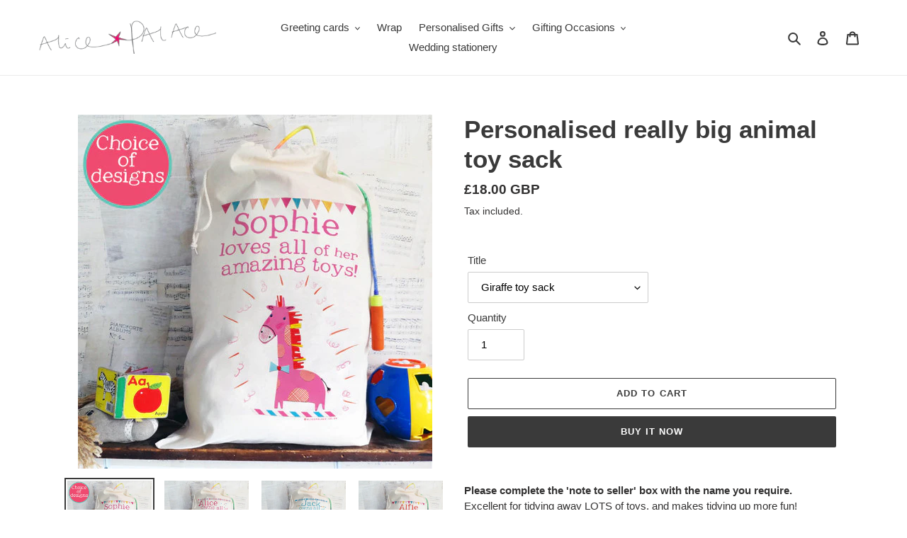

--- FILE ---
content_type: text/html; charset=utf-8
request_url: https://shop.alicepalace.co.uk/products/personalised-really-big-animal-toy-sack
body_size: 27763
content:
<!doctype html>
<html class="no-js" lang="en">
<head>
  <meta charset="utf-8">
  <meta http-equiv="X-UA-Compatible" content="IE=edge,chrome=1">
  <meta name="viewport" content="width=device-width,initial-scale=1">
  <meta name="theme-color" content="#3a3a3a">

  <link rel="preconnect" href="https://cdn.shopify.com" crossorigin>
  <link rel="preconnect" href="https://fonts.shopifycdn.com" crossorigin>
  <link rel="preconnect" href="https://monorail-edge.shopifysvc.com"><link rel="preload" href="//shop.alicepalace.co.uk/cdn/shop/t/61/assets/theme.css?v=136619971045174987231617348697" as="style">
  <link rel="preload" as="font" href="" type="font/woff2" crossorigin>
  <link rel="preload" as="font" href="" type="font/woff2" crossorigin>
  <link rel="preload" as="font" href="" type="font/woff2" crossorigin>
  <link rel="preload" href="//shop.alicepalace.co.uk/cdn/shop/t/61/assets/theme.js?v=16203573537316399521636488542" as="script">
  <link rel="preload" href="//shop.alicepalace.co.uk/cdn/shop/t/61/assets/lazysizes.js?v=63098554868324070131617348696" as="script"><link rel="canonical" href="https://shop.alicepalace.co.uk/products/personalised-really-big-animal-toy-sack"><title>Personalised really big animal toy sack
&ndash; Alice Palace</title><meta name="description" content="Please complete the &#39;note to seller&#39; box with the name you require.  Excellent for tidying away LOTS of toys, and makes tidying up more fun! Printed in England, this extremely useful and delightful personalised toy storage sack is suitable for all ages and will give years of enjoyment. Why not purchase for a new baby g"><!-- /snippets/social-meta-tags.liquid -->


<meta property="og:site_name" content="Alice Palace">
<meta property="og:url" content="https://shop.alicepalace.co.uk/products/personalised-really-big-animal-toy-sack">
<meta property="og:title" content="Personalised really big animal toy sack">
<meta property="og:type" content="product">
<meta property="og:description" content="Please complete the &#39;note to seller&#39; box with the name you require.  Excellent for tidying away LOTS of toys, and makes tidying up more fun! Printed in England, this extremely useful and delightful personalised toy storage sack is suitable for all ages and will give years of enjoyment. Why not purchase for a new baby g"><meta property="og:image" content="http://shop.alicepalace.co.uk/cdn/shop/products/giraffe_toy_sack_designs_500.jpg?v=1571262474">
  <meta property="og:image:secure_url" content="https://shop.alicepalace.co.uk/cdn/shop/products/giraffe_toy_sack_designs_500.jpg?v=1571262474">
  <meta property="og:image:width" content="500">
  <meta property="og:image:height" content="500">
  <meta property="og:price:amount" content="18.00">
  <meta property="og:price:currency" content="GBP">



<meta name="twitter:card" content="summary_large_image">
<meta name="twitter:title" content="Personalised really big animal toy sack">
<meta name="twitter:description" content="Please complete the &#39;note to seller&#39; box with the name you require.  Excellent for tidying away LOTS of toys, and makes tidying up more fun! Printed in England, this extremely useful and delightful personalised toy storage sack is suitable for all ages and will give years of enjoyment. Why not purchase for a new baby g">

  
<style data-shopify>
:root {
    --color-text: #3a3a3a;
    --color-text-rgb: 58, 58, 58;
    --color-body-text: #333232;
    --color-sale-text: #EA0606;
    --color-small-button-text-border: #3a3a3a;
    --color-text-field: #ffffff;
    --color-text-field-text: #000000;
    --color-text-field-text-rgb: 0, 0, 0;

    --color-btn-primary: #3a3a3a;
    --color-btn-primary-darker: #212121;
    --color-btn-primary-text: #ffffff;

    --color-blankstate: rgba(51, 50, 50, 0.35);
    --color-blankstate-border: rgba(51, 50, 50, 0.2);
    --color-blankstate-background: rgba(51, 50, 50, 0.1);

    --color-text-focus:#606060;
    --color-overlay-text-focus:#e6e6e6;
    --color-btn-primary-focus:#606060;
    --color-btn-social-focus:#d2d2d2;
    --color-small-button-text-border-focus:#606060;
    --predictive-search-focus:#f2f2f2;

    --color-body: #ffffff;
    --color-bg: #ffffff;
    --color-bg-rgb: 255, 255, 255;
    --color-bg-alt: rgba(51, 50, 50, 0.05);
    --color-bg-currency-selector: rgba(51, 50, 50, 0.2);

    --color-overlay-title-text: #ffffff;
    --color-image-overlay: #685858;
    --color-image-overlay-rgb: 104, 88, 88;--opacity-image-overlay: 0.4;--hover-overlay-opacity: 0.8;

    --color-border: #ebebeb;
    --color-border-form: #cccccc;
    --color-border-form-darker: #b3b3b3;

    --svg-select-icon: url(//shop.alicepalace.co.uk/cdn/shop/t/61/assets/ico-select.svg?v=29003672709104678581617348714);
    --slick-img-url: url(//shop.alicepalace.co.uk/cdn/shop/t/61/assets/ajax-loader.gif?v=41356863302472015721617348694);

    --font-weight-body--bold: 700;
    --font-weight-body--bolder: 700;

    --font-stack-header: Helvetica, Arial, sans-serif;
    --font-style-header: normal;
    --font-weight-header: 700;

    --font-stack-body: Helvetica, Arial, sans-serif;
    --font-style-body: normal;
    --font-weight-body: 400;

    --font-size-header: 26;

    --font-size-base: 15;

    --font-h1-desktop: 35;
    --font-h1-mobile: 32;
    --font-h2-desktop: 20;
    --font-h2-mobile: 18;
    --font-h3-mobile: 20;
    --font-h4-desktop: 17;
    --font-h4-mobile: 15;
    --font-h5-desktop: 15;
    --font-h5-mobile: 13;
    --font-h6-desktop: 14;
    --font-h6-mobile: 12;

    --font-mega-title-large-desktop: 65;

    --font-rich-text-large: 17;
    --font-rich-text-small: 13;

    
--color-video-bg: #f2f2f2;

    
    --global-color-image-loader-primary: rgba(58, 58, 58, 0.06);
    --global-color-image-loader-secondary: rgba(58, 58, 58, 0.12);
  }
</style>


  <style>*,::after,::before{box-sizing:border-box}body{margin:0}body,html{background-color:var(--color-body)}body,button{font-size:calc(var(--font-size-base) * 1px);font-family:var(--font-stack-body);font-style:var(--font-style-body);font-weight:var(--font-weight-body);color:var(--color-text);line-height:1.5}body,button{-webkit-font-smoothing:antialiased;-webkit-text-size-adjust:100%}.border-bottom{border-bottom:1px solid var(--color-border)}.btn--link{background-color:transparent;border:0;margin:0;color:var(--color-text);text-align:left}.text-right{text-align:right}.icon{display:inline-block;width:20px;height:20px;vertical-align:middle;fill:currentColor}.icon__fallback-text,.visually-hidden{position:absolute!important;overflow:hidden;clip:rect(0 0 0 0);height:1px;width:1px;margin:-1px;padding:0;border:0}svg.icon:not(.icon--full-color) circle,svg.icon:not(.icon--full-color) ellipse,svg.icon:not(.icon--full-color) g,svg.icon:not(.icon--full-color) line,svg.icon:not(.icon--full-color) path,svg.icon:not(.icon--full-color) polygon,svg.icon:not(.icon--full-color) polyline,svg.icon:not(.icon--full-color) rect,symbol.icon:not(.icon--full-color) circle,symbol.icon:not(.icon--full-color) ellipse,symbol.icon:not(.icon--full-color) g,symbol.icon:not(.icon--full-color) line,symbol.icon:not(.icon--full-color) path,symbol.icon:not(.icon--full-color) polygon,symbol.icon:not(.icon--full-color) polyline,symbol.icon:not(.icon--full-color) rect{fill:inherit;stroke:inherit}li{list-style:none}.list--inline{padding:0;margin:0}.list--inline>li{display:inline-block;margin-bottom:0;vertical-align:middle}a{color:var(--color-text);text-decoration:none}.h1,.h2,h1,h2{margin:0 0 17.5px;font-family:var(--font-stack-header);font-style:var(--font-style-header);font-weight:var(--font-weight-header);line-height:1.2;overflow-wrap:break-word;word-wrap:break-word}.h1 a,.h2 a,h1 a,h2 a{color:inherit;text-decoration:none;font-weight:inherit}.h1,h1{font-size:calc(((var(--font-h1-desktop))/ (var(--font-size-base))) * 1em);text-transform:none;letter-spacing:0}@media only screen and (max-width:749px){.h1,h1{font-size:calc(((var(--font-h1-mobile))/ (var(--font-size-base))) * 1em)}}.h2,h2{font-size:calc(((var(--font-h2-desktop))/ (var(--font-size-base))) * 1em);text-transform:uppercase;letter-spacing:.1em}@media only screen and (max-width:749px){.h2,h2{font-size:calc(((var(--font-h2-mobile))/ (var(--font-size-base))) * 1em)}}p{color:var(--color-body-text);margin:0 0 19.44444px}@media only screen and (max-width:749px){p{font-size:calc(((var(--font-size-base) - 1)/ (var(--font-size-base))) * 1em)}}p:last-child{margin-bottom:0}@media only screen and (max-width:749px){.small--hide{display:none!important}}.grid{list-style:none;margin:0;padding:0;margin-left:-30px}.grid::after{content:'';display:table;clear:both}@media only screen and (max-width:749px){.grid{margin-left:-22px}}.grid::after{content:'';display:table;clear:both}.grid--no-gutters{margin-left:0}.grid--no-gutters .grid__item{padding-left:0}.grid--table{display:table;table-layout:fixed;width:100%}.grid--table>.grid__item{float:none;display:table-cell;vertical-align:middle}.grid__item{float:left;padding-left:30px;width:100%}@media only screen and (max-width:749px){.grid__item{padding-left:22px}}.grid__item[class*="--push"]{position:relative}@media only screen and (min-width:750px){.medium-up--one-quarter{width:25%}.medium-up--push-one-third{width:33.33%}.medium-up--one-half{width:50%}.medium-up--push-one-third{left:33.33%;position:relative}}.site-header{position:relative;background-color:var(--color-body)}@media only screen and (max-width:749px){.site-header{border-bottom:1px solid var(--color-border)}}@media only screen and (min-width:750px){.site-header{padding:0 55px}.site-header.logo--center{padding-top:30px}}.site-header__logo{margin:15px 0}.logo-align--center .site-header__logo{text-align:center;margin:0 auto}@media only screen and (max-width:749px){.logo-align--center .site-header__logo{text-align:left;margin:15px 0}}@media only screen and (max-width:749px){.site-header__logo{padding-left:22px;text-align:left}.site-header__logo img{margin:0}}.site-header__logo-link{display:inline-block;word-break:break-word}@media only screen and (min-width:750px){.logo-align--center .site-header__logo-link{margin:0 auto}}.site-header__logo-image{display:block}@media only screen and (min-width:750px){.site-header__logo-image{margin:0 auto}}.site-header__logo-image img{width:100%}.site-header__logo-image--centered img{margin:0 auto}.site-header__logo img{display:block}.site-header__icons{position:relative;white-space:nowrap}@media only screen and (max-width:749px){.site-header__icons{width:auto;padding-right:13px}.site-header__icons .btn--link,.site-header__icons .site-header__cart{font-size:calc(((var(--font-size-base))/ (var(--font-size-base))) * 1em)}}.site-header__icons-wrapper{position:relative;display:-webkit-flex;display:-ms-flexbox;display:flex;width:100%;-ms-flex-align:center;-webkit-align-items:center;-moz-align-items:center;-ms-align-items:center;-o-align-items:center;align-items:center;-webkit-justify-content:flex-end;-ms-justify-content:flex-end;justify-content:flex-end}.site-header__account,.site-header__cart,.site-header__search{position:relative}.site-header__search.site-header__icon{display:none}@media only screen and (min-width:1400px){.site-header__search.site-header__icon{display:block}}.site-header__search-toggle{display:block}@media only screen and (min-width:750px){.site-header__account,.site-header__cart{padding:10px 11px}}.site-header__cart-title,.site-header__search-title{position:absolute!important;overflow:hidden;clip:rect(0 0 0 0);height:1px;width:1px;margin:-1px;padding:0;border:0;display:block;vertical-align:middle}.site-header__cart-title{margin-right:3px}.site-header__cart-count{display:flex;align-items:center;justify-content:center;position:absolute;right:.4rem;top:.2rem;font-weight:700;background-color:var(--color-btn-primary);color:var(--color-btn-primary-text);border-radius:50%;min-width:1em;height:1em}.site-header__cart-count span{font-family:HelveticaNeue,"Helvetica Neue",Helvetica,Arial,sans-serif;font-size:calc(11em / 16);line-height:1}@media only screen and (max-width:749px){.site-header__cart-count{top:calc(7em / 16);right:0;border-radius:50%;min-width:calc(19em / 16);height:calc(19em / 16)}}@media only screen and (max-width:749px){.site-header__cart-count span{padding:.25em calc(6em / 16);font-size:12px}}.site-header__menu{display:none}@media only screen and (max-width:749px){.site-header__icon{display:inline-block;vertical-align:middle;padding:10px 11px;margin:0}}@media only screen and (min-width:750px){.site-header__icon .icon-search{margin-right:3px}}.announcement-bar{z-index:10;position:relative;text-align:center;border-bottom:1px solid transparent;padding:2px}.announcement-bar__link{display:block}.announcement-bar__message{display:block;padding:11px 22px;font-size:calc(((16)/ (var(--font-size-base))) * 1em);font-weight:var(--font-weight-header)}@media only screen and (min-width:750px){.announcement-bar__message{padding-left:55px;padding-right:55px}}.site-nav{position:relative;padding:0;text-align:center;margin:25px 0}.site-nav a{padding:3px 10px}.site-nav__link{display:block;white-space:nowrap}.site-nav--centered .site-nav__link{padding-top:0}.site-nav__link .icon-chevron-down{width:calc(8em / 16);height:calc(8em / 16);margin-left:.5rem}.site-nav__label{border-bottom:1px solid transparent}.site-nav__link--active .site-nav__label{border-bottom-color:var(--color-text)}.site-nav__link--button{border:none;background-color:transparent;padding:3px 10px}.site-header__mobile-nav{z-index:11;position:relative;background-color:var(--color-body)}@media only screen and (max-width:749px){.site-header__mobile-nav{display:-webkit-flex;display:-ms-flexbox;display:flex;width:100%;-ms-flex-align:center;-webkit-align-items:center;-moz-align-items:center;-ms-align-items:center;-o-align-items:center;align-items:center}}.mobile-nav--open .icon-close{display:none}.main-content{opacity:0}.main-content .shopify-section{display:none}.main-content .shopify-section:first-child{display:inherit}.critical-hidden{display:none}</style>

  <script>
    window.performance.mark('debut:theme_stylesheet_loaded.start');

    function onLoadStylesheet() {
      performance.mark('debut:theme_stylesheet_loaded.end');
      performance.measure('debut:theme_stylesheet_loaded', 'debut:theme_stylesheet_loaded.start', 'debut:theme_stylesheet_loaded.end');

      var url = "//shop.alicepalace.co.uk/cdn/shop/t/61/assets/theme.css?v=136619971045174987231617348697";
      var link = document.querySelector('link[href="' + url + '"]');
      link.loaded = true;
      link.dispatchEvent(new Event('load'));
    }
  </script>

  <link rel="stylesheet" href="//shop.alicepalace.co.uk/cdn/shop/t/61/assets/theme.css?v=136619971045174987231617348697" type="text/css" media="print" onload="this.media='all';onLoadStylesheet()">

  <style>
    
    
    
    
    
    
  </style>

  <script>const moneyFormat = "£{{amount}} GBP"
var theme = {
      breakpoints: {
        medium: 750,
        large: 990,
        widescreen: 1400
      },
      strings: {
        addToCart: "Add to cart",
        soldOut: "Sold out",
        unavailable: "Unavailable",
        regularPrice: "Regular price",
        salePrice: "Sale price",
        sale: "Sale",
        fromLowestPrice: "from [price]",
        vendor: "Vendor",
        showMore: "Show More",
        showLess: "Show Less",
        searchFor: "Search for",
        addressError: "Error looking up that address",
        addressNoResults: "No results for that address",
        addressQueryLimit: "You have exceeded the Google API usage limit. Consider upgrading to a \u003ca href=\"https:\/\/developers.google.com\/maps\/premium\/usage-limits\"\u003ePremium Plan\u003c\/a\u003e.",
        authError: "There was a problem authenticating your Google Maps account.",
        newWindow: "Opens in a new window.",
        external: "Opens external website.",
        newWindowExternal: "Opens external website in a new window.",
        removeLabel: "Remove [product]",
        update: "Update",
        quantity: "Quantity",
        discountedTotal: "Discounted total",
        regularTotal: "Regular total",
        priceColumn: "See Price column for discount details.",
        quantityMinimumMessage: "Quantity must be 1 or more",
        cartError: "There was an error while updating your cart. Please try again.",
        removedItemMessage: "Removed \u003cspan class=\"cart__removed-product-details\"\u003e([quantity]) [link]\u003c\/span\u003e from your cart.",
        unitPrice: "Unit price",
        unitPriceSeparator: "per",
        oneCartCount: "1 item",
        otherCartCount: "[count] items",
        quantityLabel: "Quantity: [count]",
        products: "Products",
        loading: "Loading",
        number_of_results: "[result_number] of [results_count]",
        number_of_results_found: "[results_count] results found",
        one_result_found: "1 result found"
      },
      moneyFormat: moneyFormat,
      moneyFormatWithCurrency: "£{{amount}} GBP",
      settings: {
        predictiveSearchEnabled: true,
        predictiveSearchShowPrice: false,
        predictiveSearchShowVendor: false
      },
      stylesheet: "//shop.alicepalace.co.uk/cdn/shop/t/61/assets/theme.css?v=136619971045174987231617348697"
    };document.documentElement.className = document.documentElement.className.replace('no-js', 'js');
  </script><script src="//shop.alicepalace.co.uk/cdn/shop/t/61/assets/theme.js?v=16203573537316399521636488542" defer="defer"></script>
  <script src="//shop.alicepalace.co.uk/cdn/shop/t/61/assets/lazysizes.js?v=63098554868324070131617348696" async="async"></script>

  <script type="text/javascript">
    if (window.MSInputMethodContext && document.documentMode) {
      var scripts = document.getElementsByTagName('script')[0];
      var polyfill = document.createElement("script");
      polyfill.defer = true;
      polyfill.src = "//shop.alicepalace.co.uk/cdn/shop/t/61/assets/ie11CustomProperties.min.js?v=146208399201472936201617348696";

      scripts.parentNode.insertBefore(polyfill, scripts);
    }
  </script>

  <script>window.performance && window.performance.mark && window.performance.mark('shopify.content_for_header.start');</script><meta id="shopify-digital-wallet" name="shopify-digital-wallet" content="/9419/digital_wallets/dialog">
<meta name="shopify-checkout-api-token" content="3c7bf19ee4ea35d00f52b1193118db92">
<meta id="in-context-paypal-metadata" data-shop-id="9419" data-venmo-supported="false" data-environment="production" data-locale="en_US" data-paypal-v4="true" data-currency="GBP">
<link rel="alternate" type="application/json+oembed" href="https://shop.alicepalace.co.uk/products/personalised-really-big-animal-toy-sack.oembed">
<script async="async" src="/checkouts/internal/preloads.js?locale=en-GB"></script>
<script id="shopify-features" type="application/json">{"accessToken":"3c7bf19ee4ea35d00f52b1193118db92","betas":["rich-media-storefront-analytics"],"domain":"shop.alicepalace.co.uk","predictiveSearch":true,"shopId":9419,"locale":"en"}</script>
<script>var Shopify = Shopify || {};
Shopify.shop = "alicepalace.myshopify.com";
Shopify.locale = "en";
Shopify.currency = {"active":"GBP","rate":"1.0"};
Shopify.country = "GB";
Shopify.theme = {"name":"Debut","id":120167366752,"schema_name":"Debut","schema_version":"17.14.1","theme_store_id":796,"role":"main"};
Shopify.theme.handle = "null";
Shopify.theme.style = {"id":null,"handle":null};
Shopify.cdnHost = "shop.alicepalace.co.uk/cdn";
Shopify.routes = Shopify.routes || {};
Shopify.routes.root = "/";</script>
<script type="module">!function(o){(o.Shopify=o.Shopify||{}).modules=!0}(window);</script>
<script>!function(o){function n(){var o=[];function n(){o.push(Array.prototype.slice.apply(arguments))}return n.q=o,n}var t=o.Shopify=o.Shopify||{};t.loadFeatures=n(),t.autoloadFeatures=n()}(window);</script>
<script id="shop-js-analytics" type="application/json">{"pageType":"product"}</script>
<script id="__st">var __st={"a":9419,"offset":0,"reqid":"2eceb05b-7155-44f4-81da-945ede4e1e83-1770117655","pageurl":"shop.alicepalace.co.uk\/products\/personalised-really-big-animal-toy-sack","u":"53ac40639d1b","p":"product","rtyp":"product","rid":331290457};</script>
<script>window.ShopifyPaypalV4VisibilityTracking = true;</script>
<script id="captcha-bootstrap">!function(){'use strict';const t='contact',e='account',n='new_comment',o=[[t,t],['blogs',n],['comments',n],[t,'customer']],c=[[e,'customer_login'],[e,'guest_login'],[e,'recover_customer_password'],[e,'create_customer']],r=t=>t.map((([t,e])=>`form[action*='/${t}']:not([data-nocaptcha='true']) input[name='form_type'][value='${e}']`)).join(','),a=t=>()=>t?[...document.querySelectorAll(t)].map((t=>t.form)):[];function s(){const t=[...o],e=r(t);return a(e)}const i='password',u='form_key',d=['recaptcha-v3-token','g-recaptcha-response','h-captcha-response',i],f=()=>{try{return window.sessionStorage}catch{return}},m='__shopify_v',_=t=>t.elements[u];function p(t,e,n=!1){try{const o=window.sessionStorage,c=JSON.parse(o.getItem(e)),{data:r}=function(t){const{data:e,action:n}=t;return t[m]||n?{data:e,action:n}:{data:t,action:n}}(c);for(const[e,n]of Object.entries(r))t.elements[e]&&(t.elements[e].value=n);n&&o.removeItem(e)}catch(o){console.error('form repopulation failed',{error:o})}}const l='form_type',E='cptcha';function T(t){t.dataset[E]=!0}const w=window,h=w.document,L='Shopify',v='ce_forms',y='captcha';let A=!1;((t,e)=>{const n=(g='f06e6c50-85a8-45c8-87d0-21a2b65856fe',I='https://cdn.shopify.com/shopifycloud/storefront-forms-hcaptcha/ce_storefront_forms_captcha_hcaptcha.v1.5.2.iife.js',D={infoText:'Protected by hCaptcha',privacyText:'Privacy',termsText:'Terms'},(t,e,n)=>{const o=w[L][v],c=o.bindForm;if(c)return c(t,g,e,D).then(n);var r;o.q.push([[t,g,e,D],n]),r=I,A||(h.body.append(Object.assign(h.createElement('script'),{id:'captcha-provider',async:!0,src:r})),A=!0)});var g,I,D;w[L]=w[L]||{},w[L][v]=w[L][v]||{},w[L][v].q=[],w[L][y]=w[L][y]||{},w[L][y].protect=function(t,e){n(t,void 0,e),T(t)},Object.freeze(w[L][y]),function(t,e,n,w,h,L){const[v,y,A,g]=function(t,e,n){const i=e?o:[],u=t?c:[],d=[...i,...u],f=r(d),m=r(i),_=r(d.filter((([t,e])=>n.includes(e))));return[a(f),a(m),a(_),s()]}(w,h,L),I=t=>{const e=t.target;return e instanceof HTMLFormElement?e:e&&e.form},D=t=>v().includes(t);t.addEventListener('submit',(t=>{const e=I(t);if(!e)return;const n=D(e)&&!e.dataset.hcaptchaBound&&!e.dataset.recaptchaBound,o=_(e),c=g().includes(e)&&(!o||!o.value);(n||c)&&t.preventDefault(),c&&!n&&(function(t){try{if(!f())return;!function(t){const e=f();if(!e)return;const n=_(t);if(!n)return;const o=n.value;o&&e.removeItem(o)}(t);const e=Array.from(Array(32),(()=>Math.random().toString(36)[2])).join('');!function(t,e){_(t)||t.append(Object.assign(document.createElement('input'),{type:'hidden',name:u})),t.elements[u].value=e}(t,e),function(t,e){const n=f();if(!n)return;const o=[...t.querySelectorAll(`input[type='${i}']`)].map((({name:t})=>t)),c=[...d,...o],r={};for(const[a,s]of new FormData(t).entries())c.includes(a)||(r[a]=s);n.setItem(e,JSON.stringify({[m]:1,action:t.action,data:r}))}(t,e)}catch(e){console.error('failed to persist form',e)}}(e),e.submit())}));const S=(t,e)=>{t&&!t.dataset[E]&&(n(t,e.some((e=>e===t))),T(t))};for(const o of['focusin','change'])t.addEventListener(o,(t=>{const e=I(t);D(e)&&S(e,y())}));const B=e.get('form_key'),M=e.get(l),P=B&&M;t.addEventListener('DOMContentLoaded',(()=>{const t=y();if(P)for(const e of t)e.elements[l].value===M&&p(e,B);[...new Set([...A(),...v().filter((t=>'true'===t.dataset.shopifyCaptcha))])].forEach((e=>S(e,t)))}))}(h,new URLSearchParams(w.location.search),n,t,e,['guest_login'])})(!0,!0)}();</script>
<script integrity="sha256-4kQ18oKyAcykRKYeNunJcIwy7WH5gtpwJnB7kiuLZ1E=" data-source-attribution="shopify.loadfeatures" defer="defer" src="//shop.alicepalace.co.uk/cdn/shopifycloud/storefront/assets/storefront/load_feature-a0a9edcb.js" crossorigin="anonymous"></script>
<script data-source-attribution="shopify.dynamic_checkout.dynamic.init">var Shopify=Shopify||{};Shopify.PaymentButton=Shopify.PaymentButton||{isStorefrontPortableWallets:!0,init:function(){window.Shopify.PaymentButton.init=function(){};var t=document.createElement("script");t.src="https://shop.alicepalace.co.uk/cdn/shopifycloud/portable-wallets/latest/portable-wallets.en.js",t.type="module",document.head.appendChild(t)}};
</script>
<script data-source-attribution="shopify.dynamic_checkout.buyer_consent">
  function portableWalletsHideBuyerConsent(e){var t=document.getElementById("shopify-buyer-consent"),n=document.getElementById("shopify-subscription-policy-button");t&&n&&(t.classList.add("hidden"),t.setAttribute("aria-hidden","true"),n.removeEventListener("click",e))}function portableWalletsShowBuyerConsent(e){var t=document.getElementById("shopify-buyer-consent"),n=document.getElementById("shopify-subscription-policy-button");t&&n&&(t.classList.remove("hidden"),t.removeAttribute("aria-hidden"),n.addEventListener("click",e))}window.Shopify?.PaymentButton&&(window.Shopify.PaymentButton.hideBuyerConsent=portableWalletsHideBuyerConsent,window.Shopify.PaymentButton.showBuyerConsent=portableWalletsShowBuyerConsent);
</script>
<script>
  function portableWalletsCleanup(e){e&&e.src&&console.error("Failed to load portable wallets script "+e.src);var t=document.querySelectorAll("shopify-accelerated-checkout .shopify-payment-button__skeleton, shopify-accelerated-checkout-cart .wallet-cart-button__skeleton"),e=document.getElementById("shopify-buyer-consent");for(let e=0;e<t.length;e++)t[e].remove();e&&e.remove()}function portableWalletsNotLoadedAsModule(e){e instanceof ErrorEvent&&"string"==typeof e.message&&e.message.includes("import.meta")&&"string"==typeof e.filename&&e.filename.includes("portable-wallets")&&(window.removeEventListener("error",portableWalletsNotLoadedAsModule),window.Shopify.PaymentButton.failedToLoad=e,"loading"===document.readyState?document.addEventListener("DOMContentLoaded",window.Shopify.PaymentButton.init):window.Shopify.PaymentButton.init())}window.addEventListener("error",portableWalletsNotLoadedAsModule);
</script>

<script type="module" src="https://shop.alicepalace.co.uk/cdn/shopifycloud/portable-wallets/latest/portable-wallets.en.js" onError="portableWalletsCleanup(this)" crossorigin="anonymous"></script>
<script nomodule>
  document.addEventListener("DOMContentLoaded", portableWalletsCleanup);
</script>

<link id="shopify-accelerated-checkout-styles" rel="stylesheet" media="screen" href="https://shop.alicepalace.co.uk/cdn/shopifycloud/portable-wallets/latest/accelerated-checkout-backwards-compat.css" crossorigin="anonymous">
<style id="shopify-accelerated-checkout-cart">
        #shopify-buyer-consent {
  margin-top: 1em;
  display: inline-block;
  width: 100%;
}

#shopify-buyer-consent.hidden {
  display: none;
}

#shopify-subscription-policy-button {
  background: none;
  border: none;
  padding: 0;
  text-decoration: underline;
  font-size: inherit;
  cursor: pointer;
}

#shopify-subscription-policy-button::before {
  box-shadow: none;
}

      </style>

<script>window.performance && window.performance.mark && window.performance.mark('shopify.content_for_header.end');</script>
<link href="https://monorail-edge.shopifysvc.com" rel="dns-prefetch">
<script>(function(){if ("sendBeacon" in navigator && "performance" in window) {try {var session_token_from_headers = performance.getEntriesByType('navigation')[0].serverTiming.find(x => x.name == '_s').description;} catch {var session_token_from_headers = undefined;}var session_cookie_matches = document.cookie.match(/_shopify_s=([^;]*)/);var session_token_from_cookie = session_cookie_matches && session_cookie_matches.length === 2 ? session_cookie_matches[1] : "";var session_token = session_token_from_headers || session_token_from_cookie || "";function handle_abandonment_event(e) {var entries = performance.getEntries().filter(function(entry) {return /monorail-edge.shopifysvc.com/.test(entry.name);});if (!window.abandonment_tracked && entries.length === 0) {window.abandonment_tracked = true;var currentMs = Date.now();var navigation_start = performance.timing.navigationStart;var payload = {shop_id: 9419,url: window.location.href,navigation_start,duration: currentMs - navigation_start,session_token,page_type: "product"};window.navigator.sendBeacon("https://monorail-edge.shopifysvc.com/v1/produce", JSON.stringify({schema_id: "online_store_buyer_site_abandonment/1.1",payload: payload,metadata: {event_created_at_ms: currentMs,event_sent_at_ms: currentMs}}));}}window.addEventListener('pagehide', handle_abandonment_event);}}());</script>
<script id="web-pixels-manager-setup">(function e(e,d,r,n,o){if(void 0===o&&(o={}),!Boolean(null===(a=null===(i=window.Shopify)||void 0===i?void 0:i.analytics)||void 0===a?void 0:a.replayQueue)){var i,a;window.Shopify=window.Shopify||{};var t=window.Shopify;t.analytics=t.analytics||{};var s=t.analytics;s.replayQueue=[],s.publish=function(e,d,r){return s.replayQueue.push([e,d,r]),!0};try{self.performance.mark("wpm:start")}catch(e){}var l=function(){var e={modern:/Edge?\/(1{2}[4-9]|1[2-9]\d|[2-9]\d{2}|\d{4,})\.\d+(\.\d+|)|Firefox\/(1{2}[4-9]|1[2-9]\d|[2-9]\d{2}|\d{4,})\.\d+(\.\d+|)|Chrom(ium|e)\/(9{2}|\d{3,})\.\d+(\.\d+|)|(Maci|X1{2}).+ Version\/(15\.\d+|(1[6-9]|[2-9]\d|\d{3,})\.\d+)([,.]\d+|)( \(\w+\)|)( Mobile\/\w+|) Safari\/|Chrome.+OPR\/(9{2}|\d{3,})\.\d+\.\d+|(CPU[ +]OS|iPhone[ +]OS|CPU[ +]iPhone|CPU IPhone OS|CPU iPad OS)[ +]+(15[._]\d+|(1[6-9]|[2-9]\d|\d{3,})[._]\d+)([._]\d+|)|Android:?[ /-](13[3-9]|1[4-9]\d|[2-9]\d{2}|\d{4,})(\.\d+|)(\.\d+|)|Android.+Firefox\/(13[5-9]|1[4-9]\d|[2-9]\d{2}|\d{4,})\.\d+(\.\d+|)|Android.+Chrom(ium|e)\/(13[3-9]|1[4-9]\d|[2-9]\d{2}|\d{4,})\.\d+(\.\d+|)|SamsungBrowser\/([2-9]\d|\d{3,})\.\d+/,legacy:/Edge?\/(1[6-9]|[2-9]\d|\d{3,})\.\d+(\.\d+|)|Firefox\/(5[4-9]|[6-9]\d|\d{3,})\.\d+(\.\d+|)|Chrom(ium|e)\/(5[1-9]|[6-9]\d|\d{3,})\.\d+(\.\d+|)([\d.]+$|.*Safari\/(?![\d.]+ Edge\/[\d.]+$))|(Maci|X1{2}).+ Version\/(10\.\d+|(1[1-9]|[2-9]\d|\d{3,})\.\d+)([,.]\d+|)( \(\w+\)|)( Mobile\/\w+|) Safari\/|Chrome.+OPR\/(3[89]|[4-9]\d|\d{3,})\.\d+\.\d+|(CPU[ +]OS|iPhone[ +]OS|CPU[ +]iPhone|CPU IPhone OS|CPU iPad OS)[ +]+(10[._]\d+|(1[1-9]|[2-9]\d|\d{3,})[._]\d+)([._]\d+|)|Android:?[ /-](13[3-9]|1[4-9]\d|[2-9]\d{2}|\d{4,})(\.\d+|)(\.\d+|)|Mobile Safari.+OPR\/([89]\d|\d{3,})\.\d+\.\d+|Android.+Firefox\/(13[5-9]|1[4-9]\d|[2-9]\d{2}|\d{4,})\.\d+(\.\d+|)|Android.+Chrom(ium|e)\/(13[3-9]|1[4-9]\d|[2-9]\d{2}|\d{4,})\.\d+(\.\d+|)|Android.+(UC? ?Browser|UCWEB|U3)[ /]?(15\.([5-9]|\d{2,})|(1[6-9]|[2-9]\d|\d{3,})\.\d+)\.\d+|SamsungBrowser\/(5\.\d+|([6-9]|\d{2,})\.\d+)|Android.+MQ{2}Browser\/(14(\.(9|\d{2,})|)|(1[5-9]|[2-9]\d|\d{3,})(\.\d+|))(\.\d+|)|K[Aa][Ii]OS\/(3\.\d+|([4-9]|\d{2,})\.\d+)(\.\d+|)/},d=e.modern,r=e.legacy,n=navigator.userAgent;return n.match(d)?"modern":n.match(r)?"legacy":"unknown"}(),u="modern"===l?"modern":"legacy",c=(null!=n?n:{modern:"",legacy:""})[u],f=function(e){return[e.baseUrl,"/wpm","/b",e.hashVersion,"modern"===e.buildTarget?"m":"l",".js"].join("")}({baseUrl:d,hashVersion:r,buildTarget:u}),m=function(e){var d=e.version,r=e.bundleTarget,n=e.surface,o=e.pageUrl,i=e.monorailEndpoint;return{emit:function(e){var a=e.status,t=e.errorMsg,s=(new Date).getTime(),l=JSON.stringify({metadata:{event_sent_at_ms:s},events:[{schema_id:"web_pixels_manager_load/3.1",payload:{version:d,bundle_target:r,page_url:o,status:a,surface:n,error_msg:t},metadata:{event_created_at_ms:s}}]});if(!i)return console&&console.warn&&console.warn("[Web Pixels Manager] No Monorail endpoint provided, skipping logging."),!1;try{return self.navigator.sendBeacon.bind(self.navigator)(i,l)}catch(e){}var u=new XMLHttpRequest;try{return u.open("POST",i,!0),u.setRequestHeader("Content-Type","text/plain"),u.send(l),!0}catch(e){return console&&console.warn&&console.warn("[Web Pixels Manager] Got an unhandled error while logging to Monorail."),!1}}}}({version:r,bundleTarget:l,surface:e.surface,pageUrl:self.location.href,monorailEndpoint:e.monorailEndpoint});try{o.browserTarget=l,function(e){var d=e.src,r=e.async,n=void 0===r||r,o=e.onload,i=e.onerror,a=e.sri,t=e.scriptDataAttributes,s=void 0===t?{}:t,l=document.createElement("script"),u=document.querySelector("head"),c=document.querySelector("body");if(l.async=n,l.src=d,a&&(l.integrity=a,l.crossOrigin="anonymous"),s)for(var f in s)if(Object.prototype.hasOwnProperty.call(s,f))try{l.dataset[f]=s[f]}catch(e){}if(o&&l.addEventListener("load",o),i&&l.addEventListener("error",i),u)u.appendChild(l);else{if(!c)throw new Error("Did not find a head or body element to append the script");c.appendChild(l)}}({src:f,async:!0,onload:function(){if(!function(){var e,d;return Boolean(null===(d=null===(e=window.Shopify)||void 0===e?void 0:e.analytics)||void 0===d?void 0:d.initialized)}()){var d=window.webPixelsManager.init(e)||void 0;if(d){var r=window.Shopify.analytics;r.replayQueue.forEach((function(e){var r=e[0],n=e[1],o=e[2];d.publishCustomEvent(r,n,o)})),r.replayQueue=[],r.publish=d.publishCustomEvent,r.visitor=d.visitor,r.initialized=!0}}},onerror:function(){return m.emit({status:"failed",errorMsg:"".concat(f," has failed to load")})},sri:function(e){var d=/^sha384-[A-Za-z0-9+/=]+$/;return"string"==typeof e&&d.test(e)}(c)?c:"",scriptDataAttributes:o}),m.emit({status:"loading"})}catch(e){m.emit({status:"failed",errorMsg:(null==e?void 0:e.message)||"Unknown error"})}}})({shopId: 9419,storefrontBaseUrl: "https://shop.alicepalace.co.uk",extensionsBaseUrl: "https://extensions.shopifycdn.com/cdn/shopifycloud/web-pixels-manager",monorailEndpoint: "https://monorail-edge.shopifysvc.com/unstable/produce_batch",surface: "storefront-renderer",enabledBetaFlags: ["2dca8a86"],webPixelsConfigList: [{"id":"shopify-app-pixel","configuration":"{}","eventPayloadVersion":"v1","runtimeContext":"STRICT","scriptVersion":"0450","apiClientId":"shopify-pixel","type":"APP","privacyPurposes":["ANALYTICS","MARKETING"]},{"id":"shopify-custom-pixel","eventPayloadVersion":"v1","runtimeContext":"LAX","scriptVersion":"0450","apiClientId":"shopify-pixel","type":"CUSTOM","privacyPurposes":["ANALYTICS","MARKETING"]}],isMerchantRequest: false,initData: {"shop":{"name":"Alice Palace","paymentSettings":{"currencyCode":"GBP"},"myshopifyDomain":"alicepalace.myshopify.com","countryCode":"GB","storefrontUrl":"https:\/\/shop.alicepalace.co.uk"},"customer":null,"cart":null,"checkout":null,"productVariants":[{"price":{"amount":18.0,"currencyCode":"GBP"},"product":{"title":"Personalised really big animal toy sack","vendor":"Alice Palace","id":"331290457","untranslatedTitle":"Personalised really big animal toy sack","url":"\/products\/personalised-really-big-animal-toy-sack","type":"Storage Sacks"},"id":"800073153","image":{"src":"\/\/shop.alicepalace.co.uk\/cdn\/shop\/products\/giraffe_toy_sack_designs_500.jpg?v=1571262474"},"sku":"","title":"Giraffe toy sack","untranslatedTitle":"Giraffe toy sack"},{"price":{"amount":18.0,"currencyCode":"GBP"},"product":{"title":"Personalised really big animal toy sack","vendor":"Alice Palace","id":"331290457","untranslatedTitle":"Personalised really big animal toy sack","url":"\/products\/personalised-really-big-animal-toy-sack","type":"Storage Sacks"},"id":"800071329","image":{"src":"\/\/shop.alicepalace.co.uk\/cdn\/shop\/products\/pony_sack_500.jpg?v=1571262474"},"sku":"","title":"Pony toy sack","untranslatedTitle":"Pony toy sack"},{"price":{"amount":18.0,"currencyCode":"GBP"},"product":{"title":"Personalised really big animal toy sack","vendor":"Alice Palace","id":"331290457","untranslatedTitle":"Personalised really big animal toy sack","url":"\/products\/personalised-really-big-animal-toy-sack","type":"Storage Sacks"},"id":"800071333","image":{"src":"\/\/shop.alicepalace.co.uk\/cdn\/shop\/products\/bear_sack_500.jpg?v=1571262474"},"sku":"","title":"Bear toy sack","untranslatedTitle":"Bear toy sack"},{"price":{"amount":18.0,"currencyCode":"GBP"},"product":{"title":"Personalised really big animal toy sack","vendor":"Alice Palace","id":"331290457","untranslatedTitle":"Personalised really big animal toy sack","url":"\/products\/personalised-really-big-animal-toy-sack","type":"Storage Sacks"},"id":"800073281","image":{"src":"\/\/shop.alicepalace.co.uk\/cdn\/shop\/products\/croc_toy_sack_500.jpg?v=1571262474"},"sku":"","title":"Crocodile toy sack","untranslatedTitle":"Crocodile toy sack"}],"purchasingCompany":null},},"https://shop.alicepalace.co.uk/cdn","3918e4e0wbf3ac3cepc5707306mb02b36c6",{"modern":"","legacy":""},{"shopId":"9419","storefrontBaseUrl":"https:\/\/shop.alicepalace.co.uk","extensionBaseUrl":"https:\/\/extensions.shopifycdn.com\/cdn\/shopifycloud\/web-pixels-manager","surface":"storefront-renderer","enabledBetaFlags":"[\"2dca8a86\"]","isMerchantRequest":"false","hashVersion":"3918e4e0wbf3ac3cepc5707306mb02b36c6","publish":"custom","events":"[[\"page_viewed\",{}],[\"product_viewed\",{\"productVariant\":{\"price\":{\"amount\":18.0,\"currencyCode\":\"GBP\"},\"product\":{\"title\":\"Personalised really big animal toy sack\",\"vendor\":\"Alice Palace\",\"id\":\"331290457\",\"untranslatedTitle\":\"Personalised really big animal toy sack\",\"url\":\"\/products\/personalised-really-big-animal-toy-sack\",\"type\":\"Storage Sacks\"},\"id\":\"800073153\",\"image\":{\"src\":\"\/\/shop.alicepalace.co.uk\/cdn\/shop\/products\/giraffe_toy_sack_designs_500.jpg?v=1571262474\"},\"sku\":\"\",\"title\":\"Giraffe toy sack\",\"untranslatedTitle\":\"Giraffe toy sack\"}}]]"});</script><script>
  window.ShopifyAnalytics = window.ShopifyAnalytics || {};
  window.ShopifyAnalytics.meta = window.ShopifyAnalytics.meta || {};
  window.ShopifyAnalytics.meta.currency = 'GBP';
  var meta = {"product":{"id":331290457,"gid":"gid:\/\/shopify\/Product\/331290457","vendor":"Alice Palace","type":"Storage Sacks","handle":"personalised-really-big-animal-toy-sack","variants":[{"id":800073153,"price":1800,"name":"Personalised really big animal toy sack - Giraffe toy sack","public_title":"Giraffe toy sack","sku":""},{"id":800071329,"price":1800,"name":"Personalised really big animal toy sack - Pony toy sack","public_title":"Pony toy sack","sku":""},{"id":800071333,"price":1800,"name":"Personalised really big animal toy sack - Bear toy sack","public_title":"Bear toy sack","sku":""},{"id":800073281,"price":1800,"name":"Personalised really big animal toy sack - Crocodile toy sack","public_title":"Crocodile toy sack","sku":""}],"remote":false},"page":{"pageType":"product","resourceType":"product","resourceId":331290457,"requestId":"2eceb05b-7155-44f4-81da-945ede4e1e83-1770117655"}};
  for (var attr in meta) {
    window.ShopifyAnalytics.meta[attr] = meta[attr];
  }
</script>
<script class="analytics">
  (function () {
    var customDocumentWrite = function(content) {
      var jquery = null;

      if (window.jQuery) {
        jquery = window.jQuery;
      } else if (window.Checkout && window.Checkout.$) {
        jquery = window.Checkout.$;
      }

      if (jquery) {
        jquery('body').append(content);
      }
    };

    var hasLoggedConversion = function(token) {
      if (token) {
        return document.cookie.indexOf('loggedConversion=' + token) !== -1;
      }
      return false;
    }

    var setCookieIfConversion = function(token) {
      if (token) {
        var twoMonthsFromNow = new Date(Date.now());
        twoMonthsFromNow.setMonth(twoMonthsFromNow.getMonth() + 2);

        document.cookie = 'loggedConversion=' + token + '; expires=' + twoMonthsFromNow;
      }
    }

    var trekkie = window.ShopifyAnalytics.lib = window.trekkie = window.trekkie || [];
    if (trekkie.integrations) {
      return;
    }
    trekkie.methods = [
      'identify',
      'page',
      'ready',
      'track',
      'trackForm',
      'trackLink'
    ];
    trekkie.factory = function(method) {
      return function() {
        var args = Array.prototype.slice.call(arguments);
        args.unshift(method);
        trekkie.push(args);
        return trekkie;
      };
    };
    for (var i = 0; i < trekkie.methods.length; i++) {
      var key = trekkie.methods[i];
      trekkie[key] = trekkie.factory(key);
    }
    trekkie.load = function(config) {
      trekkie.config = config || {};
      trekkie.config.initialDocumentCookie = document.cookie;
      var first = document.getElementsByTagName('script')[0];
      var script = document.createElement('script');
      script.type = 'text/javascript';
      script.onerror = function(e) {
        var scriptFallback = document.createElement('script');
        scriptFallback.type = 'text/javascript';
        scriptFallback.onerror = function(error) {
                var Monorail = {
      produce: function produce(monorailDomain, schemaId, payload) {
        var currentMs = new Date().getTime();
        var event = {
          schema_id: schemaId,
          payload: payload,
          metadata: {
            event_created_at_ms: currentMs,
            event_sent_at_ms: currentMs
          }
        };
        return Monorail.sendRequest("https://" + monorailDomain + "/v1/produce", JSON.stringify(event));
      },
      sendRequest: function sendRequest(endpointUrl, payload) {
        // Try the sendBeacon API
        if (window && window.navigator && typeof window.navigator.sendBeacon === 'function' && typeof window.Blob === 'function' && !Monorail.isIos12()) {
          var blobData = new window.Blob([payload], {
            type: 'text/plain'
          });

          if (window.navigator.sendBeacon(endpointUrl, blobData)) {
            return true;
          } // sendBeacon was not successful

        } // XHR beacon

        var xhr = new XMLHttpRequest();

        try {
          xhr.open('POST', endpointUrl);
          xhr.setRequestHeader('Content-Type', 'text/plain');
          xhr.send(payload);
        } catch (e) {
          console.log(e);
        }

        return false;
      },
      isIos12: function isIos12() {
        return window.navigator.userAgent.lastIndexOf('iPhone; CPU iPhone OS 12_') !== -1 || window.navigator.userAgent.lastIndexOf('iPad; CPU OS 12_') !== -1;
      }
    };
    Monorail.produce('monorail-edge.shopifysvc.com',
      'trekkie_storefront_load_errors/1.1',
      {shop_id: 9419,
      theme_id: 120167366752,
      app_name: "storefront",
      context_url: window.location.href,
      source_url: "//shop.alicepalace.co.uk/cdn/s/trekkie.storefront.79098466c851f41c92951ae7d219bd75d823e9dd.min.js"});

        };
        scriptFallback.async = true;
        scriptFallback.src = '//shop.alicepalace.co.uk/cdn/s/trekkie.storefront.79098466c851f41c92951ae7d219bd75d823e9dd.min.js';
        first.parentNode.insertBefore(scriptFallback, first);
      };
      script.async = true;
      script.src = '//shop.alicepalace.co.uk/cdn/s/trekkie.storefront.79098466c851f41c92951ae7d219bd75d823e9dd.min.js';
      first.parentNode.insertBefore(script, first);
    };
    trekkie.load(
      {"Trekkie":{"appName":"storefront","development":false,"defaultAttributes":{"shopId":9419,"isMerchantRequest":null,"themeId":120167366752,"themeCityHash":"5481783531495648434","contentLanguage":"en","currency":"GBP","eventMetadataId":"2bac9fc8-e7dd-4a49-a655-62fd0f60443d"},"isServerSideCookieWritingEnabled":true,"monorailRegion":"shop_domain","enabledBetaFlags":["65f19447","b5387b81"]},"Session Attribution":{},"S2S":{"facebookCapiEnabled":false,"source":"trekkie-storefront-renderer","apiClientId":580111}}
    );

    var loaded = false;
    trekkie.ready(function() {
      if (loaded) return;
      loaded = true;

      window.ShopifyAnalytics.lib = window.trekkie;

      var originalDocumentWrite = document.write;
      document.write = customDocumentWrite;
      try { window.ShopifyAnalytics.merchantGoogleAnalytics.call(this); } catch(error) {};
      document.write = originalDocumentWrite;

      window.ShopifyAnalytics.lib.page(null,{"pageType":"product","resourceType":"product","resourceId":331290457,"requestId":"2eceb05b-7155-44f4-81da-945ede4e1e83-1770117655","shopifyEmitted":true});

      var match = window.location.pathname.match(/checkouts\/(.+)\/(thank_you|post_purchase)/)
      var token = match? match[1]: undefined;
      if (!hasLoggedConversion(token)) {
        setCookieIfConversion(token);
        window.ShopifyAnalytics.lib.track("Viewed Product",{"currency":"GBP","variantId":800073153,"productId":331290457,"productGid":"gid:\/\/shopify\/Product\/331290457","name":"Personalised really big animal toy sack - Giraffe toy sack","price":"18.00","sku":"","brand":"Alice Palace","variant":"Giraffe toy sack","category":"Storage Sacks","nonInteraction":true,"remote":false},undefined,undefined,{"shopifyEmitted":true});
      window.ShopifyAnalytics.lib.track("monorail:\/\/trekkie_storefront_viewed_product\/1.1",{"currency":"GBP","variantId":800073153,"productId":331290457,"productGid":"gid:\/\/shopify\/Product\/331290457","name":"Personalised really big animal toy sack - Giraffe toy sack","price":"18.00","sku":"","brand":"Alice Palace","variant":"Giraffe toy sack","category":"Storage Sacks","nonInteraction":true,"remote":false,"referer":"https:\/\/shop.alicepalace.co.uk\/products\/personalised-really-big-animal-toy-sack"});
      }
    });


        var eventsListenerScript = document.createElement('script');
        eventsListenerScript.async = true;
        eventsListenerScript.src = "//shop.alicepalace.co.uk/cdn/shopifycloud/storefront/assets/shop_events_listener-3da45d37.js";
        document.getElementsByTagName('head')[0].appendChild(eventsListenerScript);

})();</script>
<script
  defer
  src="https://shop.alicepalace.co.uk/cdn/shopifycloud/perf-kit/shopify-perf-kit-3.1.0.min.js"
  data-application="storefront-renderer"
  data-shop-id="9419"
  data-render-region="gcp-us-east1"
  data-page-type="product"
  data-theme-instance-id="120167366752"
  data-theme-name="Debut"
  data-theme-version="17.14.1"
  data-monorail-region="shop_domain"
  data-resource-timing-sampling-rate="10"
  data-shs="true"
  data-shs-beacon="true"
  data-shs-export-with-fetch="true"
  data-shs-logs-sample-rate="1"
  data-shs-beacon-endpoint="https://shop.alicepalace.co.uk/api/collect"
></script>
</head>

<body class="template-product">

  <a class="in-page-link visually-hidden skip-link" href="#MainContent">Skip to content</a><style data-shopify>

  .cart-popup {
    box-shadow: 1px 1px 10px 2px rgba(235, 235, 235, 0.5);
  }</style><div class="cart-popup-wrapper cart-popup-wrapper--hidden critical-hidden" role="dialog" aria-modal="true" aria-labelledby="CartPopupHeading" data-cart-popup-wrapper>
  <div class="cart-popup" data-cart-popup tabindex="-1">
    <div class="cart-popup__header">
      <h2 id="CartPopupHeading" class="cart-popup__heading">Just added to your cart</h2>
      <button class="cart-popup__close" aria-label="Close" data-cart-popup-close><svg aria-hidden="true" focusable="false" role="presentation" class="icon icon-close" viewBox="0 0 40 40"><path d="M23.868 20.015L39.117 4.78c1.11-1.108 1.11-2.77 0-3.877-1.109-1.108-2.773-1.108-3.882 0L19.986 16.137 4.737.904C3.628-.204 1.965-.204.856.904c-1.11 1.108-1.11 2.77 0 3.877l15.249 15.234L.855 35.248c-1.108 1.108-1.108 2.77 0 3.877.555.554 1.248.831 1.942.831s1.386-.277 1.94-.83l15.25-15.234 15.248 15.233c.555.554 1.248.831 1.941.831s1.387-.277 1.941-.83c1.11-1.109 1.11-2.77 0-3.878L23.868 20.015z" class="layer"/></svg></button>
    </div>
    <div class="cart-popup-item">
      <div class="cart-popup-item__image-wrapper hide" data-cart-popup-image-wrapper data-image-loading-animation></div>
      <div class="cart-popup-item__description">
        <div>
          <h3 class="cart-popup-item__title" data-cart-popup-title></h3>
          <ul class="product-details" aria-label="Product details" data-cart-popup-product-details></ul>
        </div>
        <div class="cart-popup-item__quantity">
          <span class="visually-hidden" data-cart-popup-quantity-label></span>
          <span aria-hidden="true">Qty:</span>
          <span aria-hidden="true" data-cart-popup-quantity></span>
        </div>
      </div>
    </div>

    <a href="/cart" class="cart-popup__cta-link btn btn--secondary-accent">
      View cart (<span data-cart-popup-cart-quantity></span>)
    </a>

    <div class="cart-popup__dismiss">
      <button class="cart-popup__dismiss-button text-link text-link--accent" data-cart-popup-dismiss>
        Continue shopping
      </button>
    </div>
  </div>
</div>

<div id="shopify-section-header" class="shopify-section">

<div id="SearchDrawer" class="search-bar drawer drawer--top critical-hidden" role="dialog" aria-modal="true" aria-label="Search" data-predictive-search-drawer>
  <div class="search-bar__interior">
    <div class="search-form__container" data-search-form-container>
      <form class="search-form search-bar__form" action="/search" method="get" role="search">
        <div class="search-form__input-wrapper">
          <input
            type="text"
            name="q"
            placeholder="Search"
            role="combobox"
            aria-autocomplete="list"
            aria-owns="predictive-search-results"
            aria-expanded="false"
            aria-label="Search"
            aria-haspopup="listbox"
            class="search-form__input search-bar__input"
            data-predictive-search-drawer-input
            data-base-url="/search"
          />
          <input type="hidden" name="options[prefix]" value="last" aria-hidden="true" />
          <div class="predictive-search-wrapper predictive-search-wrapper--drawer" data-predictive-search-mount="drawer"></div>
        </div>

        <button class="search-bar__submit search-form__submit"
          type="submit"
          data-search-form-submit>
          <svg aria-hidden="true" focusable="false" role="presentation" class="icon icon-search" viewBox="0 0 37 40"><path d="M35.6 36l-9.8-9.8c4.1-5.4 3.6-13.2-1.3-18.1-5.4-5.4-14.2-5.4-19.7 0-5.4 5.4-5.4 14.2 0 19.7 2.6 2.6 6.1 4.1 9.8 4.1 3 0 5.9-1 8.3-2.8l9.8 9.8c.4.4.9.6 1.4.6s1-.2 1.4-.6c.9-.9.9-2.1.1-2.9zm-20.9-8.2c-2.6 0-5.1-1-7-2.9-3.9-3.9-3.9-10.1 0-14C9.6 9 12.2 8 14.7 8s5.1 1 7 2.9c3.9 3.9 3.9 10.1 0 14-1.9 1.9-4.4 2.9-7 2.9z"/></svg>
          <span class="icon__fallback-text">Submit</span>
        </button>
      </form>

      <div class="search-bar__actions">
        <button type="button" class="btn--link search-bar__close js-drawer-close">
          <svg aria-hidden="true" focusable="false" role="presentation" class="icon icon-close" viewBox="0 0 40 40"><path d="M23.868 20.015L39.117 4.78c1.11-1.108 1.11-2.77 0-3.877-1.109-1.108-2.773-1.108-3.882 0L19.986 16.137 4.737.904C3.628-.204 1.965-.204.856.904c-1.11 1.108-1.11 2.77 0 3.877l15.249 15.234L.855 35.248c-1.108 1.108-1.108 2.77 0 3.877.555.554 1.248.831 1.942.831s1.386-.277 1.94-.83l15.25-15.234 15.248 15.233c.555.554 1.248.831 1.941.831s1.387-.277 1.941-.83c1.11-1.109 1.11-2.77 0-3.878L23.868 20.015z" class="layer"/></svg>
          <span class="icon__fallback-text">Close search</span>
        </button>
      </div>
    </div>
  </div>
</div>


<div data-section-id="header" data-section-type="header-section" data-header-section>
  

  <header class="site-header border-bottom logo--left" role="banner">
    <div class="grid grid--no-gutters grid--table site-header__mobile-nav">
      

      <div class="grid__item medium-up--one-quarter logo-align--left">
        
        
          <div class="h2 site-header__logo">
        
          
<a href="/" class="site-header__logo-image" data-image-loading-animation>
              
              <img class="lazyload js"
                   src="//shop.alicepalace.co.uk/cdn/shop/files/alice_palace_logo_300x300.png?v=1617910417"
                   data-src="//shop.alicepalace.co.uk/cdn/shop/files/alice_palace_logo_{width}x.png?v=1617910417"
                   data-widths="[180, 360, 540, 720, 900, 1080, 1296, 1512, 1728, 2048]"
                   data-aspectratio="5.324675324675325"
                   data-sizes="auto"
                   alt="Alice Palace"
                   style="max-width: 250px">
              <noscript>
                
                <img src="//shop.alicepalace.co.uk/cdn/shop/files/alice_palace_logo_250x.png?v=1617910417"
                     srcset="//shop.alicepalace.co.uk/cdn/shop/files/alice_palace_logo_250x.png?v=1617910417 1x, //shop.alicepalace.co.uk/cdn/shop/files/alice_palace_logo_250x@2x.png?v=1617910417 2x"
                     alt="Alice Palace"
                     style="max-width: 250px;">
              </noscript>
            </a>
          
        
          </div>
        
      </div>

      
        <nav class="grid__item medium-up--one-half small--hide" id="AccessibleNav" role="navigation">
          
<ul class="site-nav list--inline" id="SiteNav">
  



    
      <li class="site-nav--has-dropdown" data-has-dropdowns>
        <button class="site-nav__link site-nav__link--main site-nav__link--button" type="button" aria-expanded="false" aria-controls="SiteNavLabel-greeting-cards">
          <span class="site-nav__label">Greeting cards</span><svg aria-hidden="true" focusable="false" role="presentation" class="icon icon-chevron-down" viewBox="0 0 9 9"><path d="M8.542 2.558a.625.625 0 0 1 0 .884l-3.6 3.6a.626.626 0 0 1-.884 0l-3.6-3.6a.625.625 0 1 1 .884-.884L4.5 5.716l3.158-3.158a.625.625 0 0 1 .884 0z" fill="#fff"/></svg>
        </button>

        <div class="site-nav__dropdown critical-hidden" id="SiteNavLabel-greeting-cards">
          
            <ul>
              
                <li>
                  <a href="/collections/big-cards"
                  class="site-nav__link site-nav__child-link"
                  
                >
                    <span class="site-nav__label">Big Cards</span>
                  </a>
                </li>
              
                <li>
                  <a href="/collections/all-standard-cards"
                  class="site-nav__link site-nav__child-link"
                  
                >
                    <span class="site-nav__label">Standard cards </span>
                  </a>
                </li>
              
                <li>
                  <a href="/collections/all-smaller-square-cards"
                  class="site-nav__link site-nav__child-link"
                  
                >
                    <span class="site-nav__label">Square cards</span>
                  </a>
                </li>
              
                <li>
                  <a href="/collections/all-mini-cards"
                  class="site-nav__link site-nav__child-link"
                  
                >
                    <span class="site-nav__label">Mini cards</span>
                  </a>
                </li>
              
                <li>
                  <a href="/collections/personalised-cards-stationery"
                  class="site-nav__link site-nav__child-link"
                  
                >
                    <span class="site-nav__label">Personalised cards</span>
                  </a>
                </li>
              
                <li>
                  <a href="/collections/personalised-card-packs"
                  class="site-nav__link site-nav__child-link"
                  
                >
                    <span class="site-nav__label">Personalised card packs</span>
                  </a>
                </li>
              
                <li>
                  <a href="/collections/non-personalised-card-packs"
                  class="site-nav__link site-nav__child-link site-nav__link--last"
                  
                >
                    <span class="site-nav__label">Card packs</span>
                  </a>
                </li>
              
            </ul>
          
        </div>
      </li>
    
  



    
      <li >
        <a href="/collections/wrap"
          class="site-nav__link site-nav__link--main"
          
        >
          <span class="site-nav__label">Wrap</span>
        </a>
      </li>
    
  



    
      <li class="site-nav--has-dropdown" data-has-dropdowns>
        <button class="site-nav__link site-nav__link--main site-nav__link--button" type="button" aria-expanded="false" aria-controls="SiteNavLabel-personalised-gifts">
          <span class="site-nav__label">Personalised Gifts</span><svg aria-hidden="true" focusable="false" role="presentation" class="icon icon-chevron-down" viewBox="0 0 9 9"><path d="M8.542 2.558a.625.625 0 0 1 0 .884l-3.6 3.6a.626.626 0 0 1-.884 0l-3.6-3.6a.625.625 0 1 1 .884-.884L4.5 5.716l3.158-3.158a.625.625 0 0 1 .884 0z" fill="#fff"/></svg>
        </button>

        <div class="site-nav__dropdown critical-hidden" id="SiteNavLabel-personalised-gifts">
          
            <ul>
              
                <li>
                  <a href="/collections/looking-cool"
                  class="site-nav__link site-nav__child-link"
                  
                >
                    <span class="site-nav__label">Hoodies</span>
                  </a>
                </li>
              
                <li>
                  <a href="/collections/personalised-prints"
                  class="site-nav__link site-nav__child-link"
                  
                >
                    <span class="site-nav__label">Prints</span>
                  </a>
                </li>
              
                <li>
                  <a href="/collections/personalised-sacks"
                  class="site-nav__link site-nav__child-link"
                  
                >
                    <span class="site-nav__label">Storage sacks</span>
                  </a>
                </li>
              
                <li>
                  <a href="/collections/personalised-bags"
                  class="site-nav__link site-nav__child-link"
                  
                >
                    <span class="site-nav__label">Bags</span>
                  </a>
                </li>
              
                <li>
                  <a href="/collections/personalised-aprons"
                  class="site-nav__link site-nav__child-link"
                  
                >
                    <span class="site-nav__label">Aprons</span>
                  </a>
                </li>
              
                <li>
                  <a href="/collections/personalised-mugs"
                  class="site-nav__link site-nav__child-link"
                  
                >
                    <span class="site-nav__label">Mugs</span>
                  </a>
                </li>
              
                <li>
                  <a href="/collections/personalised-metal-tins"
                  class="site-nav__link site-nav__child-link site-nav__link--last"
                  
                >
                    <span class="site-nav__label">Metal tins</span>
                  </a>
                </li>
              
            </ul>
          
        </div>
      </li>
    
  



    
      <li class="site-nav--has-dropdown" data-has-dropdowns>
        <button class="site-nav__link site-nav__link--main site-nav__link--button" type="button" aria-expanded="false" aria-controls="SiteNavLabel-gifting-occasions">
          <span class="site-nav__label">Gifting Occasions</span><svg aria-hidden="true" focusable="false" role="presentation" class="icon icon-chevron-down" viewBox="0 0 9 9"><path d="M8.542 2.558a.625.625 0 0 1 0 .884l-3.6 3.6a.626.626 0 0 1-.884 0l-3.6-3.6a.625.625 0 1 1 .884-.884L4.5 5.716l3.158-3.158a.625.625 0 0 1 .884 0z" fill="#fff"/></svg>
        </button>

        <div class="site-nav__dropdown critical-hidden" id="SiteNavLabel-gifting-occasions">
          
            <ul>
              
                <li>
                  <a href="/collections/valentines"
                  class="site-nav__link site-nav__child-link"
                  
                >
                    <span class="site-nav__label">Valentines</span>
                  </a>
                </li>
              
                <li>
                  <a href="/collections/easter"
                  class="site-nav__link site-nav__child-link"
                  
                >
                    <span class="site-nav__label">Easter</span>
                  </a>
                </li>
              
                <li>
                  <a href="/collections/mothers-day-gifts"
                  class="site-nav__link site-nav__child-link"
                  
                >
                    <span class="site-nav__label">Mothers Day</span>
                  </a>
                </li>
              
                <li>
                  <a href="/collections/father-day-gifts"
                  class="site-nav__link site-nav__child-link"
                  
                >
                    <span class="site-nav__label">Fathers Day</span>
                  </a>
                </li>
              
                <li>
                  <a href="/collections/christmas"
                  class="site-nav__link site-nav__child-link"
                  
                >
                    <span class="site-nav__label">Christmas</span>
                  </a>
                </li>
              
                <li>
                  <a href="/collections/birthday"
                  class="site-nav__link site-nav__child-link"
                  
                >
                    <span class="site-nav__label">Birthday</span>
                  </a>
                </li>
              
                <li>
                  <a href="/collections/wedding-gifts-extras"
                  class="site-nav__link site-nav__child-link"
                  
                >
                    <span class="site-nav__label">Wedding</span>
                  </a>
                </li>
              
                <li>
                  <a href="/collections/new-home"
                  class="site-nav__link site-nav__child-link"
                  
                >
                    <span class="site-nav__label">New home</span>
                  </a>
                </li>
              
                <li>
                  <a href="/collections/baby"
                  class="site-nav__link site-nav__child-link"
                  
                >
                    <span class="site-nav__label">New Baby</span>
                  </a>
                </li>
              
                <li>
                  <a href="/collections/christening"
                  class="site-nav__link site-nav__child-link"
                  
                >
                    <span class="site-nav__label">Christening</span>
                  </a>
                </li>
              
                <li>
                  <a href="/collections/gifts-for-children"
                  class="site-nav__link site-nav__child-link"
                  
                >
                    <span class="site-nav__label">Child</span>
                  </a>
                </li>
              
                <li>
                  <a href="/collections/teacher-gifts-and-cards"
                  class="site-nav__link site-nav__child-link"
                  
                >
                    <span class="site-nav__label">Teacher</span>
                  </a>
                </li>
              
                <li>
                  <a href="/collections/graduation-gifts-and-cards"
                  class="site-nav__link site-nav__child-link"
                  
                >
                    <span class="site-nav__label">Graduation</span>
                  </a>
                </li>
              
                <li>
                  <a href="/collections/grandparents"
                  class="site-nav__link site-nav__child-link"
                  
                >
                    <span class="site-nav__label">Grandparents</span>
                  </a>
                </li>
              
                <li>
                  <a href="/collections/pets"
                  class="site-nav__link site-nav__child-link"
                  
                >
                    <span class="site-nav__label">Pets</span>
                  </a>
                </li>
              
                <li>
                  <a href="/collections/retirement-1"
                  class="site-nav__link site-nav__child-link site-nav__link--last"
                  
                >
                    <span class="site-nav__label">Retirement</span>
                  </a>
                </li>
              
            </ul>
          
        </div>
      </li>
    
  



    
      <li >
        <a href="/collections/wedding-collections"
          class="site-nav__link site-nav__link--main"
          
        >
          <span class="site-nav__label">Wedding stationery</span>
        </a>
      </li>
    
  
</ul>

        </nav>
      

      <div class="grid__item medium-up--one-quarter text-right site-header__icons site-header__icons--plus">
        <div class="site-header__icons-wrapper">

          <button type="button" class="btn--link site-header__icon site-header__search-toggle js-drawer-open-top" data-predictive-search-open-drawer>
            <svg aria-hidden="true" focusable="false" role="presentation" class="icon icon-search" viewBox="0 0 37 40"><path d="M35.6 36l-9.8-9.8c4.1-5.4 3.6-13.2-1.3-18.1-5.4-5.4-14.2-5.4-19.7 0-5.4 5.4-5.4 14.2 0 19.7 2.6 2.6 6.1 4.1 9.8 4.1 3 0 5.9-1 8.3-2.8l9.8 9.8c.4.4.9.6 1.4.6s1-.2 1.4-.6c.9-.9.9-2.1.1-2.9zm-20.9-8.2c-2.6 0-5.1-1-7-2.9-3.9-3.9-3.9-10.1 0-14C9.6 9 12.2 8 14.7 8s5.1 1 7 2.9c3.9 3.9 3.9 10.1 0 14-1.9 1.9-4.4 2.9-7 2.9z"/></svg>
            <span class="icon__fallback-text">Search</span>
          </button>

          
            
              <a href="/account/login" class="site-header__icon site-header__account">
                <svg aria-hidden="true" focusable="false" role="presentation" class="icon icon-login" viewBox="0 0 28.33 37.68"><path d="M14.17 14.9a7.45 7.45 0 1 0-7.5-7.45 7.46 7.46 0 0 0 7.5 7.45zm0-10.91a3.45 3.45 0 1 1-3.5 3.46A3.46 3.46 0 0 1 14.17 4zM14.17 16.47A14.18 14.18 0 0 0 0 30.68c0 1.41.66 4 5.11 5.66a27.17 27.17 0 0 0 9.06 1.34c6.54 0 14.17-1.84 14.17-7a14.18 14.18 0 0 0-14.17-14.21zm0 17.21c-6.3 0-10.17-1.77-10.17-3a10.17 10.17 0 1 1 20.33 0c.01 1.23-3.86 3-10.16 3z"/></svg>
                <span class="icon__fallback-text">Log in</span>
              </a>
            
          

          <a href="/cart" class="site-header__icon site-header__cart">
            <svg aria-hidden="true" focusable="false" role="presentation" class="icon icon-cart" viewBox="0 0 37 40"><path d="M36.5 34.8L33.3 8h-5.9C26.7 3.9 23 .8 18.5.8S10.3 3.9 9.6 8H3.7L.5 34.8c-.2 1.5.4 2.4.9 3 .5.5 1.4 1.2 3.1 1.2h28c1.3 0 2.4-.4 3.1-1.3.7-.7 1-1.8.9-2.9zm-18-30c2.2 0 4.1 1.4 4.7 3.2h-9.5c.7-1.9 2.6-3.2 4.8-3.2zM4.5 35l2.8-23h2.2v3c0 1.1.9 2 2 2s2-.9 2-2v-3h10v3c0 1.1.9 2 2 2s2-.9 2-2v-3h2.2l2.8 23h-28z"/></svg>
            <span class="icon__fallback-text">Cart</span>
            <div id="CartCount" class="site-header__cart-count hide critical-hidden" data-cart-count-bubble>
              <span data-cart-count>0</span>
              <span class="icon__fallback-text medium-up--hide">items</span>
            </div>
          </a>

          
            <button type="button" class="btn--link site-header__icon site-header__menu js-mobile-nav-toggle mobile-nav--open" aria-controls="MobileNav"  aria-expanded="false" aria-label="Menu">
              <svg aria-hidden="true" focusable="false" role="presentation" class="icon icon-hamburger" viewBox="0 0 37 40"><path d="M33.5 25h-30c-1.1 0-2-.9-2-2s.9-2 2-2h30c1.1 0 2 .9 2 2s-.9 2-2 2zm0-11.5h-30c-1.1 0-2-.9-2-2s.9-2 2-2h30c1.1 0 2 .9 2 2s-.9 2-2 2zm0 23h-30c-1.1 0-2-.9-2-2s.9-2 2-2h30c1.1 0 2 .9 2 2s-.9 2-2 2z"/></svg>
              <svg aria-hidden="true" focusable="false" role="presentation" class="icon icon-close" viewBox="0 0 40 40"><path d="M23.868 20.015L39.117 4.78c1.11-1.108 1.11-2.77 0-3.877-1.109-1.108-2.773-1.108-3.882 0L19.986 16.137 4.737.904C3.628-.204 1.965-.204.856.904c-1.11 1.108-1.11 2.77 0 3.877l15.249 15.234L.855 35.248c-1.108 1.108-1.108 2.77 0 3.877.555.554 1.248.831 1.942.831s1.386-.277 1.94-.83l15.25-15.234 15.248 15.233c.555.554 1.248.831 1.941.831s1.387-.277 1.941-.83c1.11-1.109 1.11-2.77 0-3.878L23.868 20.015z" class="layer"/></svg>
            </button>
          
        </div>

      </div>
    </div>

    <nav class="mobile-nav-wrapper medium-up--hide critical-hidden" role="navigation">
      <ul id="MobileNav" class="mobile-nav">
        
<li class="mobile-nav__item border-bottom">
            
              
              <button type="button" class="btn--link js-toggle-submenu mobile-nav__link" data-target="greeting-cards-1" data-level="1" aria-expanded="false">
                <span class="mobile-nav__label">Greeting cards</span>
                <div class="mobile-nav__icon">
                  <svg aria-hidden="true" focusable="false" role="presentation" class="icon icon-chevron-right" viewBox="0 0 14 14"><path d="M3.871.604c.44-.439 1.152-.439 1.591 0l5.515 5.515s-.049-.049.003.004l.082.08c.439.44.44 1.153 0 1.592l-5.6 5.6a1.125 1.125 0 0 1-1.59-1.59L8.675 7 3.87 2.195a1.125 1.125 0 0 1 0-1.59z" fill="#fff"/></svg>
                </div>
              </button>
              <ul class="mobile-nav__dropdown" data-parent="greeting-cards-1" data-level="2">
                <li class="visually-hidden" tabindex="-1" data-menu-title="2">Greeting cards Menu</li>
                <li class="mobile-nav__item border-bottom">
                  <div class="mobile-nav__table">
                    <div class="mobile-nav__table-cell mobile-nav__return">
                      <button class="btn--link js-toggle-submenu mobile-nav__return-btn" type="button" aria-expanded="true" aria-label="Greeting cards">
                        <svg aria-hidden="true" focusable="false" role="presentation" class="icon icon-chevron-left" viewBox="0 0 14 14"><path d="M10.129.604a1.125 1.125 0 0 0-1.591 0L3.023 6.12s.049-.049-.003.004l-.082.08c-.439.44-.44 1.153 0 1.592l5.6 5.6a1.125 1.125 0 0 0 1.59-1.59L5.325 7l4.805-4.805c.44-.439.44-1.151 0-1.59z" fill="#fff"/></svg>
                      </button>
                    </div>
                    <span class="mobile-nav__sublist-link mobile-nav__sublist-header mobile-nav__sublist-header--main-nav-parent">
                      <span class="mobile-nav__label">Greeting cards</span>
                    </span>
                  </div>
                </li>

                
                  <li class="mobile-nav__item border-bottom">
                    
                      <a href="/collections/big-cards"
                        class="mobile-nav__sublist-link"
                        
                      >
                        <span class="mobile-nav__label">Big Cards</span>
                      </a>
                    
                  </li>
                
                  <li class="mobile-nav__item border-bottom">
                    
                      <a href="/collections/all-standard-cards"
                        class="mobile-nav__sublist-link"
                        
                      >
                        <span class="mobile-nav__label">Standard cards </span>
                      </a>
                    
                  </li>
                
                  <li class="mobile-nav__item border-bottom">
                    
                      <a href="/collections/all-smaller-square-cards"
                        class="mobile-nav__sublist-link"
                        
                      >
                        <span class="mobile-nav__label">Square cards</span>
                      </a>
                    
                  </li>
                
                  <li class="mobile-nav__item border-bottom">
                    
                      <a href="/collections/all-mini-cards"
                        class="mobile-nav__sublist-link"
                        
                      >
                        <span class="mobile-nav__label">Mini cards</span>
                      </a>
                    
                  </li>
                
                  <li class="mobile-nav__item border-bottom">
                    
                      <a href="/collections/personalised-cards-stationery"
                        class="mobile-nav__sublist-link"
                        
                      >
                        <span class="mobile-nav__label">Personalised cards</span>
                      </a>
                    
                  </li>
                
                  <li class="mobile-nav__item border-bottom">
                    
                      <a href="/collections/personalised-card-packs"
                        class="mobile-nav__sublist-link"
                        
                      >
                        <span class="mobile-nav__label">Personalised card packs</span>
                      </a>
                    
                  </li>
                
                  <li class="mobile-nav__item">
                    
                      <a href="/collections/non-personalised-card-packs"
                        class="mobile-nav__sublist-link"
                        
                      >
                        <span class="mobile-nav__label">Card packs</span>
                      </a>
                    
                  </li>
                
              </ul>
            
          </li>
        
<li class="mobile-nav__item border-bottom">
            
              <a href="/collections/wrap"
                class="mobile-nav__link"
                
              >
                <span class="mobile-nav__label">Wrap</span>
              </a>
            
          </li>
        
<li class="mobile-nav__item border-bottom">
            
              
              <button type="button" class="btn--link js-toggle-submenu mobile-nav__link" data-target="personalised-gifts-3" data-level="1" aria-expanded="false">
                <span class="mobile-nav__label">Personalised Gifts</span>
                <div class="mobile-nav__icon">
                  <svg aria-hidden="true" focusable="false" role="presentation" class="icon icon-chevron-right" viewBox="0 0 14 14"><path d="M3.871.604c.44-.439 1.152-.439 1.591 0l5.515 5.515s-.049-.049.003.004l.082.08c.439.44.44 1.153 0 1.592l-5.6 5.6a1.125 1.125 0 0 1-1.59-1.59L8.675 7 3.87 2.195a1.125 1.125 0 0 1 0-1.59z" fill="#fff"/></svg>
                </div>
              </button>
              <ul class="mobile-nav__dropdown" data-parent="personalised-gifts-3" data-level="2">
                <li class="visually-hidden" tabindex="-1" data-menu-title="2">Personalised Gifts Menu</li>
                <li class="mobile-nav__item border-bottom">
                  <div class="mobile-nav__table">
                    <div class="mobile-nav__table-cell mobile-nav__return">
                      <button class="btn--link js-toggle-submenu mobile-nav__return-btn" type="button" aria-expanded="true" aria-label="Personalised Gifts">
                        <svg aria-hidden="true" focusable="false" role="presentation" class="icon icon-chevron-left" viewBox="0 0 14 14"><path d="M10.129.604a1.125 1.125 0 0 0-1.591 0L3.023 6.12s.049-.049-.003.004l-.082.08c-.439.44-.44 1.153 0 1.592l5.6 5.6a1.125 1.125 0 0 0 1.59-1.59L5.325 7l4.805-4.805c.44-.439.44-1.151 0-1.59z" fill="#fff"/></svg>
                      </button>
                    </div>
                    <span class="mobile-nav__sublist-link mobile-nav__sublist-header mobile-nav__sublist-header--main-nav-parent">
                      <span class="mobile-nav__label">Personalised Gifts</span>
                    </span>
                  </div>
                </li>

                
                  <li class="mobile-nav__item border-bottom">
                    
                      <a href="/collections/looking-cool"
                        class="mobile-nav__sublist-link"
                        
                      >
                        <span class="mobile-nav__label">Hoodies</span>
                      </a>
                    
                  </li>
                
                  <li class="mobile-nav__item border-bottom">
                    
                      <a href="/collections/personalised-prints"
                        class="mobile-nav__sublist-link"
                        
                      >
                        <span class="mobile-nav__label">Prints</span>
                      </a>
                    
                  </li>
                
                  <li class="mobile-nav__item border-bottom">
                    
                      <a href="/collections/personalised-sacks"
                        class="mobile-nav__sublist-link"
                        
                      >
                        <span class="mobile-nav__label">Storage sacks</span>
                      </a>
                    
                  </li>
                
                  <li class="mobile-nav__item border-bottom">
                    
                      <a href="/collections/personalised-bags"
                        class="mobile-nav__sublist-link"
                        
                      >
                        <span class="mobile-nav__label">Bags</span>
                      </a>
                    
                  </li>
                
                  <li class="mobile-nav__item border-bottom">
                    
                      <a href="/collections/personalised-aprons"
                        class="mobile-nav__sublist-link"
                        
                      >
                        <span class="mobile-nav__label">Aprons</span>
                      </a>
                    
                  </li>
                
                  <li class="mobile-nav__item border-bottom">
                    
                      <a href="/collections/personalised-mugs"
                        class="mobile-nav__sublist-link"
                        
                      >
                        <span class="mobile-nav__label">Mugs</span>
                      </a>
                    
                  </li>
                
                  <li class="mobile-nav__item">
                    
                      <a href="/collections/personalised-metal-tins"
                        class="mobile-nav__sublist-link"
                        
                      >
                        <span class="mobile-nav__label">Metal tins</span>
                      </a>
                    
                  </li>
                
              </ul>
            
          </li>
        
<li class="mobile-nav__item border-bottom">
            
              
              <button type="button" class="btn--link js-toggle-submenu mobile-nav__link" data-target="gifting-occasions-4" data-level="1" aria-expanded="false">
                <span class="mobile-nav__label">Gifting Occasions</span>
                <div class="mobile-nav__icon">
                  <svg aria-hidden="true" focusable="false" role="presentation" class="icon icon-chevron-right" viewBox="0 0 14 14"><path d="M3.871.604c.44-.439 1.152-.439 1.591 0l5.515 5.515s-.049-.049.003.004l.082.08c.439.44.44 1.153 0 1.592l-5.6 5.6a1.125 1.125 0 0 1-1.59-1.59L8.675 7 3.87 2.195a1.125 1.125 0 0 1 0-1.59z" fill="#fff"/></svg>
                </div>
              </button>
              <ul class="mobile-nav__dropdown" data-parent="gifting-occasions-4" data-level="2">
                <li class="visually-hidden" tabindex="-1" data-menu-title="2">Gifting Occasions Menu</li>
                <li class="mobile-nav__item border-bottom">
                  <div class="mobile-nav__table">
                    <div class="mobile-nav__table-cell mobile-nav__return">
                      <button class="btn--link js-toggle-submenu mobile-nav__return-btn" type="button" aria-expanded="true" aria-label="Gifting Occasions">
                        <svg aria-hidden="true" focusable="false" role="presentation" class="icon icon-chevron-left" viewBox="0 0 14 14"><path d="M10.129.604a1.125 1.125 0 0 0-1.591 0L3.023 6.12s.049-.049-.003.004l-.082.08c-.439.44-.44 1.153 0 1.592l5.6 5.6a1.125 1.125 0 0 0 1.59-1.59L5.325 7l4.805-4.805c.44-.439.44-1.151 0-1.59z" fill="#fff"/></svg>
                      </button>
                    </div>
                    <span class="mobile-nav__sublist-link mobile-nav__sublist-header mobile-nav__sublist-header--main-nav-parent">
                      <span class="mobile-nav__label">Gifting Occasions</span>
                    </span>
                  </div>
                </li>

                
                  <li class="mobile-nav__item border-bottom">
                    
                      <a href="/collections/valentines"
                        class="mobile-nav__sublist-link"
                        
                      >
                        <span class="mobile-nav__label">Valentines</span>
                      </a>
                    
                  </li>
                
                  <li class="mobile-nav__item border-bottom">
                    
                      <a href="/collections/easter"
                        class="mobile-nav__sublist-link"
                        
                      >
                        <span class="mobile-nav__label">Easter</span>
                      </a>
                    
                  </li>
                
                  <li class="mobile-nav__item border-bottom">
                    
                      <a href="/collections/mothers-day-gifts"
                        class="mobile-nav__sublist-link"
                        
                      >
                        <span class="mobile-nav__label">Mothers Day</span>
                      </a>
                    
                  </li>
                
                  <li class="mobile-nav__item border-bottom">
                    
                      <a href="/collections/father-day-gifts"
                        class="mobile-nav__sublist-link"
                        
                      >
                        <span class="mobile-nav__label">Fathers Day</span>
                      </a>
                    
                  </li>
                
                  <li class="mobile-nav__item border-bottom">
                    
                      <a href="/collections/christmas"
                        class="mobile-nav__sublist-link"
                        
                      >
                        <span class="mobile-nav__label">Christmas</span>
                      </a>
                    
                  </li>
                
                  <li class="mobile-nav__item border-bottom">
                    
                      <a href="/collections/birthday"
                        class="mobile-nav__sublist-link"
                        
                      >
                        <span class="mobile-nav__label">Birthday</span>
                      </a>
                    
                  </li>
                
                  <li class="mobile-nav__item border-bottom">
                    
                      <a href="/collections/wedding-gifts-extras"
                        class="mobile-nav__sublist-link"
                        
                      >
                        <span class="mobile-nav__label">Wedding</span>
                      </a>
                    
                  </li>
                
                  <li class="mobile-nav__item border-bottom">
                    
                      <a href="/collections/new-home"
                        class="mobile-nav__sublist-link"
                        
                      >
                        <span class="mobile-nav__label">New home</span>
                      </a>
                    
                  </li>
                
                  <li class="mobile-nav__item border-bottom">
                    
                      <a href="/collections/baby"
                        class="mobile-nav__sublist-link"
                        
                      >
                        <span class="mobile-nav__label">New Baby</span>
                      </a>
                    
                  </li>
                
                  <li class="mobile-nav__item border-bottom">
                    
                      <a href="/collections/christening"
                        class="mobile-nav__sublist-link"
                        
                      >
                        <span class="mobile-nav__label">Christening</span>
                      </a>
                    
                  </li>
                
                  <li class="mobile-nav__item border-bottom">
                    
                      <a href="/collections/gifts-for-children"
                        class="mobile-nav__sublist-link"
                        
                      >
                        <span class="mobile-nav__label">Child</span>
                      </a>
                    
                  </li>
                
                  <li class="mobile-nav__item border-bottom">
                    
                      <a href="/collections/teacher-gifts-and-cards"
                        class="mobile-nav__sublist-link"
                        
                      >
                        <span class="mobile-nav__label">Teacher</span>
                      </a>
                    
                  </li>
                
                  <li class="mobile-nav__item border-bottom">
                    
                      <a href="/collections/graduation-gifts-and-cards"
                        class="mobile-nav__sublist-link"
                        
                      >
                        <span class="mobile-nav__label">Graduation</span>
                      </a>
                    
                  </li>
                
                  <li class="mobile-nav__item border-bottom">
                    
                      <a href="/collections/grandparents"
                        class="mobile-nav__sublist-link"
                        
                      >
                        <span class="mobile-nav__label">Grandparents</span>
                      </a>
                    
                  </li>
                
                  <li class="mobile-nav__item border-bottom">
                    
                      <a href="/collections/pets"
                        class="mobile-nav__sublist-link"
                        
                      >
                        <span class="mobile-nav__label">Pets</span>
                      </a>
                    
                  </li>
                
                  <li class="mobile-nav__item">
                    
                      <a href="/collections/retirement-1"
                        class="mobile-nav__sublist-link"
                        
                      >
                        <span class="mobile-nav__label">Retirement</span>
                      </a>
                    
                  </li>
                
              </ul>
            
          </li>
        
<li class="mobile-nav__item">
            
              <a href="/collections/wedding-collections"
                class="mobile-nav__link"
                
              >
                <span class="mobile-nav__label">Wedding stationery</span>
              </a>
            
          </li>
        
      </ul>
    </nav>
  </header>

  
</div>



<script type="application/ld+json">
{
  "@context": "http://schema.org",
  "@type": "Organization",
  "name": "Alice Palace",
  
    
    "logo": "https:\/\/shop.alicepalace.co.uk\/cdn\/shop\/files\/alice_palace_logo_410x.png?v=1617910417",
  
  "sameAs": [
    "",
    "",
    "",
    "",
    "",
    "",
    "",
    ""
  ],
  "url": "https:\/\/shop.alicepalace.co.uk"
}
</script>




</div>

  <div class="page-container drawer-page-content" id="PageContainer">

    <main class="main-content js-focus-hidden" id="MainContent" role="main" tabindex="-1">
      

<div id="shopify-section-product-template" class="shopify-section"><div class="product-template__container page-width"
  id="ProductSection-product-template"
  data-section-id="product-template"
  data-section-type="product"
  data-enable-history-state="true"
  data-ajax-enabled="true"
>
  


  <div class="grid product-single product-single--medium-media">
    <div class="grid__item product-single__media-group medium-up--one-half" data-product-single-media-group>






<div id="FeaturedMedia-product-template-9956098144-wrapper"
    class="product-single__media-wrapper js"
    
    
    
    data-product-single-media-wrapper
    data-media-id="product-template-9956098144"
    tabindex="-1">
  
      
<style>#FeaturedMedia-product-template-9956098144 {
    max-width: 500.0px;
    max-height: 500px;
  }

  #FeaturedMedia-product-template-9956098144-wrapper {
    max-width: 500.0px;
  }
</style>

      <div
        id="ImageZoom-product-template-9956098144"
        style="padding-top:100.0%;"
        class="product-single__media product-single__media--has-thumbnails js-zoom-enabled"
         data-image-zoom-wrapper data-zoom="//shop.alicepalace.co.uk/cdn/shop/products/giraffe_toy_sack_designs_500_1024x1024@2x.jpg?v=1571262474"
        data-image-loading-animation>
        <img id="FeaturedMedia-product-template-9956098144"
          class="feature-row__image product-featured-media lazyload"
          data-src="//shop.alicepalace.co.uk/cdn/shop/products/giraffe_toy_sack_designs_500_{width}x.jpg?v=1571262474"
          data-widths="[180, 360, 540, 720, 900, 1080, 1296, 1512, 1728, 2048]"
          data-aspectratio="1.0"
          data-sizes="auto"
           data-image-zoom 
          alt="Personalised really big animal toy sack"
           onload="window.performance.mark('debut:product:image_visible');">
      </div>
    
</div>








<div id="FeaturedMedia-product-template-9956130912-wrapper"
    class="product-single__media-wrapper js hide"
    
    
    
    data-product-single-media-wrapper
    data-media-id="product-template-9956130912"
    tabindex="-1">
  
      
<style>#FeaturedMedia-product-template-9956130912 {
    max-width: 500.0px;
    max-height: 500px;
  }

  #FeaturedMedia-product-template-9956130912-wrapper {
    max-width: 500.0px;
  }
</style>

      <div
        id="ImageZoom-product-template-9956130912"
        style="padding-top:100.0%;"
        class="product-single__media product-single__media--has-thumbnails js-zoom-enabled"
         data-image-zoom-wrapper data-zoom="//shop.alicepalace.co.uk/cdn/shop/products/pony_sack_500_1024x1024@2x.jpg?v=1571262474"
        data-image-loading-animation>
        <img id="FeaturedMedia-product-template-9956130912"
          class="feature-row__image product-featured-media lazyload lazypreload"
          data-src="//shop.alicepalace.co.uk/cdn/shop/products/pony_sack_500_{width}x.jpg?v=1571262474"
          data-widths="[180, 360, 540, 720, 900, 1080, 1296, 1512, 1728, 2048]"
          data-aspectratio="1.0"
          data-sizes="auto"
           data-image-zoom 
          alt="Personalised really big animal toy sack"
          >
      </div>
    
</div>








<div id="FeaturedMedia-product-template-9956163680-wrapper"
    class="product-single__media-wrapper js hide"
    
    
    
    data-product-single-media-wrapper
    data-media-id="product-template-9956163680"
    tabindex="-1">
  
      
<style>#FeaturedMedia-product-template-9956163680 {
    max-width: 500.0px;
    max-height: 500px;
  }

  #FeaturedMedia-product-template-9956163680-wrapper {
    max-width: 500.0px;
  }
</style>

      <div
        id="ImageZoom-product-template-9956163680"
        style="padding-top:100.0%;"
        class="product-single__media product-single__media--has-thumbnails js-zoom-enabled"
         data-image-zoom-wrapper data-zoom="//shop.alicepalace.co.uk/cdn/shop/products/bear_sack_500_1024x1024@2x.jpg?v=1571262474"
        data-image-loading-animation>
        <img id="FeaturedMedia-product-template-9956163680"
          class="feature-row__image product-featured-media lazyload lazypreload"
          data-src="//shop.alicepalace.co.uk/cdn/shop/products/bear_sack_500_{width}x.jpg?v=1571262474"
          data-widths="[180, 360, 540, 720, 900, 1080, 1296, 1512, 1728, 2048]"
          data-aspectratio="1.0"
          data-sizes="auto"
           data-image-zoom 
          alt="Personalised really big animal toy sack"
          >
      </div>
    
</div>








<div id="FeaturedMedia-product-template-9956196448-wrapper"
    class="product-single__media-wrapper js hide"
    
    
    
    data-product-single-media-wrapper
    data-media-id="product-template-9956196448"
    tabindex="-1">
  
      
<style>#FeaturedMedia-product-template-9956196448 {
    max-width: 500.0px;
    max-height: 500px;
  }

  #FeaturedMedia-product-template-9956196448-wrapper {
    max-width: 500.0px;
  }
</style>

      <div
        id="ImageZoom-product-template-9956196448"
        style="padding-top:100.0%;"
        class="product-single__media product-single__media--has-thumbnails js-zoom-enabled"
         data-image-zoom-wrapper data-zoom="//shop.alicepalace.co.uk/cdn/shop/products/croc_toy_sack_500_1024x1024@2x.jpg?v=1571262474"
        data-image-loading-animation>
        <img id="FeaturedMedia-product-template-9956196448"
          class="feature-row__image product-featured-media lazyload lazypreload"
          data-src="//shop.alicepalace.co.uk/cdn/shop/products/croc_toy_sack_500_{width}x.jpg?v=1571262474"
          data-widths="[180, 360, 540, 720, 900, 1080, 1296, 1512, 1728, 2048]"
          data-aspectratio="1.0"
          data-sizes="auto"
           data-image-zoom 
          alt="Personalised really big animal toy sack"
          >
      </div>
    
</div>

<noscript>
        
        <img src="//shop.alicepalace.co.uk/cdn/shop/products/giraffe_toy_sack_designs_500_530x@2x.jpg?v=1571262474" alt="Personalised really big animal toy sack" id="FeaturedMedia-product-template" class="product-featured-media" style="max-width: 530px;">
      </noscript>

      

        

        <div data-thumbnail-slider>
          <div class="thumbnails-wrapper" data-slider>
            

            <ul class="product-single__thumbnails product-single__thumbnails-product-template" data-slider-container>
              

              
                <li class="product-single__thumbnails-item product-single__thumbnails-item--medium  js">
                  <a href="//shop.alicepalace.co.uk/cdn/shop/products/giraffe_toy_sack_designs_500_1024x1024@2x.jpg?v=1571262474"
                    class="text-link product-single__thumbnail product-single__thumbnail--product-template"
                    data-thumbnail-id="product-template-9956098144"
                    
                    data-zoom="//shop.alicepalace.co.uk/cdn/shop/products/giraffe_toy_sack_designs_500_1024x1024@2x.jpg?v=1571262474"><img class="product-single__thumbnail-image" src="//shop.alicepalace.co.uk/cdn/shop/products/giraffe_toy_sack_designs_500_110x110@2x.jpg?v=1571262474" alt="Load image into Gallery viewer, Personalised really big animal toy sack
"></a>
                </li>
              
                <li class="product-single__thumbnails-item product-single__thumbnails-item--medium  js">
                  <a href="//shop.alicepalace.co.uk/cdn/shop/products/pony_sack_500_1024x1024@2x.jpg?v=1571262474"
                    class="text-link product-single__thumbnail product-single__thumbnail--product-template"
                    data-thumbnail-id="product-template-9956130912"
                    
                    data-zoom="//shop.alicepalace.co.uk/cdn/shop/products/pony_sack_500_1024x1024@2x.jpg?v=1571262474"><img class="product-single__thumbnail-image" src="//shop.alicepalace.co.uk/cdn/shop/products/pony_sack_500_110x110@2x.jpg?v=1571262474" alt="Load image into Gallery viewer, Personalised really big animal toy sack
"></a>
                </li>
              
                <li class="product-single__thumbnails-item product-single__thumbnails-item--medium  js">
                  <a href="//shop.alicepalace.co.uk/cdn/shop/products/bear_sack_500_1024x1024@2x.jpg?v=1571262474"
                    class="text-link product-single__thumbnail product-single__thumbnail--product-template"
                    data-thumbnail-id="product-template-9956163680"
                    
                    data-zoom="//shop.alicepalace.co.uk/cdn/shop/products/bear_sack_500_1024x1024@2x.jpg?v=1571262474"><img class="product-single__thumbnail-image" src="//shop.alicepalace.co.uk/cdn/shop/products/bear_sack_500_110x110@2x.jpg?v=1571262474" alt="Load image into Gallery viewer, Personalised really big animal toy sack
"></a>
                </li>
              
                <li class="product-single__thumbnails-item product-single__thumbnails-item--medium  js">
                  <a href="//shop.alicepalace.co.uk/cdn/shop/products/croc_toy_sack_500_1024x1024@2x.jpg?v=1571262474"
                    class="text-link product-single__thumbnail product-single__thumbnail--product-template"
                    data-thumbnail-id="product-template-9956196448"
                    
                    data-zoom="//shop.alicepalace.co.uk/cdn/shop/products/croc_toy_sack_500_1024x1024@2x.jpg?v=1571262474"><img class="product-single__thumbnail-image" src="//shop.alicepalace.co.uk/cdn/shop/products/croc_toy_sack_500_110x110@2x.jpg?v=1571262474" alt="Load image into Gallery viewer, Personalised really big animal toy sack
"></a>
                </li>
              

              
            </ul>
            
          </div>
        </div>
      
    </div>

    <div class="grid__item medium-up--one-half">
      <div class="product-single__meta">

        <h1 class="product-single__title">Personalised really big animal toy sack</h1>
        <script>window.performance.mark('debut:product:title_visible');</script>

          <div class="product__price">
            
<dl class="price
  
  
  "
  data-price
>

  
<div class="price__pricing-group">
    <div class="price__regular">
      <dt>
        <span class="visually-hidden visually-hidden--inline">Regular price</span>
      </dt>
      <dd>
        <span class="price-item price-item--regular" data-regular-price>
          £18.00 GBP
        </span>
      </dd>
    </div>
    <div class="price__sale">
      <dt>
        <span class="visually-hidden visually-hidden--inline">Sale price</span>
      </dt>
      <dd>
        <span class="price-item price-item--sale" data-sale-price>
          £18.00 GBP
        </span>
      </dd>
      <dt>
        <span class="visually-hidden visually-hidden--inline">Regular price</span>
      </dt>
      <dd>
        <s class="price-item price-item--regular" data-regular-price>
          
            
          
        </s>
      </dd>
    </div>
    <div class="price__badges">
      <span class="price__badge price__badge--sale" aria-hidden="true">
        <span>Sale</span>
      </span>
      <span class="price__badge price__badge--sold-out">
        <span>Sold out</span>
      </span>
    </div>
  </div>
  <div class="price__unit">
    <dt>
      <span class="visually-hidden visually-hidden--inline">Unit price</span>
    </dt>
    <dd class="price-unit-price"><span data-unit-price></span><span aria-hidden="true">/</span><span class="visually-hidden">per&nbsp;</span><span data-unit-price-base-unit></span></dd>
  </div>
</dl>

          </div><div class="product__policies rte" data-product-policies>Tax included.
</div>

          <form method="post" action="/cart/add" id="product_form_331290457" accept-charset="UTF-8" class="product-form product-form-product-template
" enctype="multipart/form-data" novalidate="novalidate" data-product-form=""><input type="hidden" name="form_type" value="product" /><input type="hidden" name="utf8" value="✓" />
            

            
              <div class="product-form__controls-group">
                
                  <div class="selector-wrapper js product-form__item">
                    <label for="SingleOptionSelector-0">
                      Title
                    </label>
                    <select class="single-option-selector single-option-selector-product-template product-form__input"
                      id="SingleOptionSelector-0"
                      data-index="option1"
                    >
                      
                        <option value="Giraffe toy sack" selected="selected">Giraffe toy sack</option>
                      
                        <option value="Pony toy sack">Pony toy sack</option>
                      
                        <option value="Bear toy sack">Bear toy sack</option>
                      
                        <option value="Crocodile toy sack">Crocodile toy sack</option>
                      
                    </select>
                  </div>
                
              </div>
            

            <select name="id" id="ProductSelect-product-template" class="product-form__variants no-js">
              
                <option value="800073153" selected="selected">
                  Giraffe toy sack 
                </option>
              
                <option value="800071329">
                  Pony toy sack 
                </option>
              
                <option value="800071333">
                  Bear toy sack 
                </option>
              
                <option value="800073281">
                  Crocodile toy sack 
                </option>
              
            </select>

            
              <div class="product-form__controls-group">
                <div class="product-form__item">
                  <label for="Quantity-product-template">Quantity</label>
                  <input type="number" id="Quantity-product-template"
                    name="quantity" value="1" min="1" pattern="[0-9]*"
                    class="product-form__input product-form__input--quantity" data-quantity-input
                  >
                </div>
              </div>
            

            <div class="product-form__error-message-wrapper product-form__error-message-wrapper--hidden product-form__error-message-wrapper--has-payment-button"
              data-error-message-wrapper
              role="alert"
            >
              <span class="visually-hidden">Error </span>
              <svg aria-hidden="true" focusable="false" role="presentation" class="icon icon-error" viewBox="0 0 14 14"><g fill="none" fill-rule="evenodd"><path d="M7 0a7 7 0 0 1 7 7 7 7 0 1 1-7-7z"/><path class="icon-error__symbol" d="M6.328 8.396l-.252-5.4h1.836l-.24 5.4H6.328zM6.04 10.16c0-.528.432-.972.96-.972s.972.444.972.972c0 .516-.444.96-.972.96a.97.97 0 0 1-.96-.96z"/></g></svg>
              <span class="product-form__error-message" data-error-message>Quantity must be 1 or more</span>
            </div>

            <div class="product-form__controls-group product-form__controls-group--submit">
              <div class="product-form__item product-form__item--submit product-form__item--payment-button"
              >
                <button type="submit" name="add"
                  
                  aria-label="Add to cart"
                  class="btn product-form__cart-submit btn--secondary-accent"
                  aria-haspopup="dialog"
                  data-add-to-cart>
                  <span data-add-to-cart-text>
                    
                      Add to cart
                    
                  </span>
                  <span class="hide" data-loader>
                    <svg aria-hidden="true" focusable="false" role="presentation" class="icon icon-spinner" viewBox="0 0 20 20"><path d="M7.229 1.173a9.25 9.25 0 1 0 11.655 11.412 1.25 1.25 0 1 0-2.4-.698 6.75 6.75 0 1 1-8.506-8.329 1.25 1.25 0 1 0-.75-2.385z" fill="#919EAB"/></svg>
                  </span>
                </button>
                
                  <div data-shopify="payment-button" class="shopify-payment-button"> <shopify-accelerated-checkout recommended="{&quot;supports_subs&quot;:false,&quot;supports_def_opts&quot;:false,&quot;name&quot;:&quot;paypal&quot;,&quot;wallet_params&quot;:{&quot;shopId&quot;:9419,&quot;countryCode&quot;:&quot;GB&quot;,&quot;merchantName&quot;:&quot;Alice Palace&quot;,&quot;phoneRequired&quot;:false,&quot;companyRequired&quot;:false,&quot;shippingType&quot;:&quot;shipping&quot;,&quot;shopifyPaymentsEnabled&quot;:false,&quot;hasManagedSellingPlanState&quot;:null,&quot;requiresBillingAgreement&quot;:false,&quot;merchantId&quot;:&quot;DVM7ES7Z456QY&quot;,&quot;sdkUrl&quot;:&quot;https://www.paypal.com/sdk/js?components=buttons\u0026commit=false\u0026currency=GBP\u0026locale=en_US\u0026client-id=AfUEYT7nO4BwZQERn9Vym5TbHAG08ptiKa9gm8OARBYgoqiAJIjllRjeIMI4g294KAH1JdTnkzubt1fr\u0026merchant-id=DVM7ES7Z456QY\u0026intent=authorize&quot;}}" fallback="{&quot;supports_subs&quot;:true,&quot;supports_def_opts&quot;:true,&quot;name&quot;:&quot;buy_it_now&quot;,&quot;wallet_params&quot;:{}}" access-token="3c7bf19ee4ea35d00f52b1193118db92" buyer-country="GB" buyer-locale="en" buyer-currency="GBP" variant-params="[{&quot;id&quot;:800073153,&quot;requiresShipping&quot;:true},{&quot;id&quot;:800071329,&quot;requiresShipping&quot;:true},{&quot;id&quot;:800071333,&quot;requiresShipping&quot;:true},{&quot;id&quot;:800073281,&quot;requiresShipping&quot;:true}]" shop-id="9419" enabled-flags="[&quot;d6d12da0&quot;]" > <div class="shopify-payment-button__button" role="button" disabled aria-hidden="true" style="background-color: transparent; border: none"> <div class="shopify-payment-button__skeleton">&nbsp;</div> </div> <div class="shopify-payment-button__more-options shopify-payment-button__skeleton" role="button" disabled aria-hidden="true">&nbsp;</div> </shopify-accelerated-checkout> <small id="shopify-buyer-consent" class="hidden" aria-hidden="true" data-consent-type="subscription"> This item is a recurring or deferred purchase. By continuing, I agree to the <span id="shopify-subscription-policy-button">cancellation policy</span> and authorize you to charge my payment method at the prices, frequency and dates listed on this page until my order is fulfilled or I cancel, if permitted. </small> </div>
                
              </div>
            </div>
          <input type="hidden" name="product-id" value="331290457" /><input type="hidden" name="section-id" value="product-template" /></form>
        </div><p class="visually-hidden" data-product-status
          aria-live="polite"
          role="status"
        ></p><p class="visually-hidden" data-loader-status
          aria-live="assertive"
          role="alert"
          aria-hidden="true"
        >Adding product to your cart</p>

        <div
          class="product-single__store-availability-container"
          data-store-availability-container
          data-product-title="Personalised really big animal toy sack"
          data-has-only-default-variant="false"
          data-base-url="https://shop.alicepalace.co.uk/"
        >
        </div>

        <div class="product-single__description rte">
          <div>
<div dir="ltr" align="left"><span><b>Please complete the 'note to seller' box with the name you require.</b> </span></div>
<div dir="ltr" align="left">
<p>Excellent for tidying away LOTS of toys, and makes tidying up more fun!</p>
<p>Printed in England, this extremely useful and delightful personalised toy storage sack is suitable for all ages and will give years of enjoyment.</p>
<span>Why not purchase for a new baby gift as an alternative to the traditional toy or blanket? Or how about for a Christening or naming ceremony gift?</span>
</div>
<div dir="ltr" align="left"></div>
<div dir="ltr" align="left">There are 4 toysack designs to choose from:</div>
<div dir="ltr" align="left">
<p>The pony design - the wording on this sack reads '[Name of your choice] owns all of these very lovely toys!' and 'Hello [Name of your choice]' in the speech bubble.</p>
<p>The bear design - the wording on this sack reads '[Name of your choice] owns all of these very amazing toys!' and 'Hello [Name of your choice]' in the speech bubble.</p>
<p>The giraffe design - the wording on this sack reads '[Name of your choice] loves all of her amazing toys!'</p>
<p>The crocodile design - the wording on this sack reads '[Name of your choice] loves all of his amazing toys!'</p>
</div>
<div dir="ltr" align="left"></div>
<div dir="ltr" align="left">
<span>The Alice Palace toysacks are 100% cotton, sized at 50cm x 75cm with a capacity of 38 litres. </span><span></span>
</div>
  <br>
<div dir="ltr" align="left"></div>
<div dir="ltr" align="left"></div>
<div dir="ltr" align="left"></div>
<div dir="ltr" align="left"></div>
<div dir="ltr" align="left"></div>
<div dir="ltr" align="left"><span><br> </span></div>
</div>
        </div>

        
          <!-- /snippets/social-sharing.liquid -->
<ul class="social-sharing">

  
    <li>
      <a target="_blank" href="//www.facebook.com/sharer.php?u=https://shop.alicepalace.co.uk/products/personalised-really-big-animal-toy-sack" class="btn btn--small btn--share share-facebook">
        <svg aria-hidden="true" focusable="false" role="presentation" class="icon icon-facebook" viewBox="0 0 20 20"><path fill="#444" d="M18.05.811q.439 0 .744.305t.305.744v16.637q0 .439-.305.744t-.744.305h-4.732v-7.221h2.415l.342-2.854h-2.757v-1.83q0-.659.293-1t1.073-.342h1.488V3.762q-.976-.098-2.171-.098-1.634 0-2.635.964t-1 2.72V9.47H7.951v2.854h2.415v7.221H1.413q-.439 0-.744-.305t-.305-.744V1.859q0-.439.305-.744T1.413.81H18.05z"/></svg>
        <span class="share-title" aria-hidden="true">Share</span>
        <span class="visually-hidden">Share on Facebook</span>
      </a>
    </li>
  

  
    <li>
      <a target="_blank" href="//twitter.com/share?text=Personalised%20really%20big%20animal%20toy%20sack&amp;url=https://shop.alicepalace.co.uk/products/personalised-really-big-animal-toy-sack" class="btn btn--small btn--share share-twitter">
        <svg aria-hidden="true" focusable="false" role="presentation" class="icon icon-twitter" viewBox="0 0 20 20"><path fill="#444" d="M19.551 4.208q-.815 1.202-1.956 2.038 0 .082.02.255t.02.255q0 1.589-.469 3.179t-1.426 3.036-2.272 2.567-3.158 1.793-3.963.672q-3.301 0-6.031-1.773.571.041.937.041 2.751 0 4.911-1.671-1.284-.02-2.292-.784T2.456 11.85q.346.082.754.082.55 0 1.039-.163-1.365-.285-2.262-1.365T1.09 7.918v-.041q.774.408 1.773.448-.795-.53-1.263-1.396t-.469-1.864q0-1.019.509-1.997 1.487 1.854 3.596 2.924T9.81 7.184q-.143-.509-.143-.897 0-1.63 1.161-2.781t2.832-1.151q.815 0 1.569.326t1.284.917q1.345-.265 2.506-.958-.428 1.386-1.732 2.18 1.243-.163 2.262-.611z"/></svg>
        <span class="share-title" aria-hidden="true">Tweet</span>
        <span class="visually-hidden">Tweet on Twitter</span>
      </a>
    </li>
  

  
    <li>
      <a target="_blank" href="//pinterest.com/pin/create/button/?url=https://shop.alicepalace.co.uk/products/personalised-really-big-animal-toy-sack&amp;media=//shop.alicepalace.co.uk/cdn/shop/products/giraffe_toy_sack_designs_500_1024x1024.jpg?v=1571262474&amp;description=Personalised%20really%20big%20animal%20toy%20sack" class="btn btn--small btn--share share-pinterest">
        <svg aria-hidden="true" focusable="false" role="presentation" class="icon icon-pinterest" viewBox="0 0 20 20"><path fill="#444" d="M9.958.811q1.903 0 3.635.744t2.988 2 2 2.988.744 3.635q0 2.537-1.256 4.696t-3.415 3.415-4.696 1.256q-1.39 0-2.659-.366.707-1.147.951-2.025l.659-2.561q.244.463.903.817t1.39.354q1.464 0 2.622-.842t1.793-2.305.634-3.293q0-2.171-1.671-3.769t-4.257-1.598q-1.586 0-2.903.537T5.298 5.897 4.066 7.775t-.427 2.037q0 1.268.476 2.22t1.427 1.342q.171.073.293.012t.171-.232q.171-.61.195-.756.098-.268-.122-.512-.634-.707-.634-1.83 0-1.854 1.281-3.183t3.354-1.329q1.83 0 2.854 1t1.025 2.61q0 1.342-.366 2.476t-1.049 1.817-1.561.683q-.732 0-1.195-.537t-.293-1.269q.098-.342.256-.878t.268-.915.207-.817.098-.732q0-.61-.317-1t-.927-.39q-.756 0-1.269.695t-.512 1.744q0 .39.061.756t.134.537l.073.171q-1 4.342-1.22 5.098-.195.927-.146 2.171-2.513-1.122-4.062-3.44T.59 10.177q0-3.879 2.744-6.623T9.957.81z"/></svg>
        <span class="share-title" aria-hidden="true">Pin it</span>
        <span class="visually-hidden">Pin on Pinterest</span>
      </a>
    </li>
  

</ul>

        
    </div>
  </div>
</div>


  <script type="application/json" id="ProductJson-product-template">
    {"id":331290457,"title":"Personalised really big animal toy sack","handle":"personalised-really-big-animal-toy-sack","description":"\u003cdiv\u003e\n\u003cdiv dir=\"ltr\" align=\"left\"\u003e\u003cspan\u003e\u003cb\u003ePlease complete the 'note to seller' box with the name you require.\u003c\/b\u003e \u003c\/span\u003e\u003c\/div\u003e\n\u003cdiv dir=\"ltr\" align=\"left\"\u003e\n\u003cp\u003eExcellent for tidying away LOTS of toys, and makes tidying up more fun!\u003c\/p\u003e\n\u003cp\u003ePrinted in England, this extremely useful and delightful personalised toy storage sack is suitable for all ages and will give years of enjoyment.\u003c\/p\u003e\n\u003cspan\u003eWhy not purchase for a new baby gift as an alternative to the traditional toy or blanket? Or how about for a Christening or naming ceremony gift?\u003c\/span\u003e\n\u003c\/div\u003e\n\u003cdiv dir=\"ltr\" align=\"left\"\u003e\u003c\/div\u003e\n\u003cdiv dir=\"ltr\" align=\"left\"\u003eThere are 4 toysack designs to choose from:\u003c\/div\u003e\n\u003cdiv dir=\"ltr\" align=\"left\"\u003e\n\u003cp\u003eThe pony design - the wording on this sack reads '[Name of your choice] owns all of these very lovely toys!' and 'Hello [Name of your choice]' in the speech bubble.\u003c\/p\u003e\n\u003cp\u003eThe bear design - the wording on this sack reads '[Name of your choice] owns all of these very amazing toys!' and 'Hello [Name of your choice]' in the speech bubble.\u003c\/p\u003e\n\u003cp\u003eThe giraffe design - the wording on this sack reads '[Name of your choice] loves all of her amazing toys!'\u003c\/p\u003e\n\u003cp\u003eThe crocodile design - the wording on this sack reads '[Name of your choice] loves all of his amazing toys!'\u003c\/p\u003e\n\u003c\/div\u003e\n\u003cdiv dir=\"ltr\" align=\"left\"\u003e\u003c\/div\u003e\n\u003cdiv dir=\"ltr\" align=\"left\"\u003e\n\u003cspan\u003eThe Alice Palace toysacks are 100% cotton, sized at 50cm x 75cm with a capacity of 38 litres. \u003c\/span\u003e\u003cspan\u003e\u003c\/span\u003e\n\u003c\/div\u003e\n  \u003cbr\u003e\n\u003cdiv dir=\"ltr\" align=\"left\"\u003e\u003c\/div\u003e\n\u003cdiv dir=\"ltr\" align=\"left\"\u003e\u003c\/div\u003e\n\u003cdiv dir=\"ltr\" align=\"left\"\u003e\u003c\/div\u003e\n\u003cdiv dir=\"ltr\" align=\"left\"\u003e\u003c\/div\u003e\n\u003cdiv dir=\"ltr\" align=\"left\"\u003e\u003c\/div\u003e\n\u003cdiv dir=\"ltr\" align=\"left\"\u003e\u003cspan\u003e\u003cbr\u003e \u003c\/span\u003e\u003c\/div\u003e\n\u003c\/div\u003e","published_at":"2014-06-17T13:02:44+01:00","created_at":"2014-06-17T13:02:44+01:00","vendor":"Alice Palace","type":"Storage Sacks","tags":["Children"],"price":1800,"price_min":1800,"price_max":1800,"available":true,"price_varies":false,"compare_at_price":null,"compare_at_price_min":0,"compare_at_price_max":0,"compare_at_price_varies":false,"variants":[{"id":800073153,"title":"Giraffe toy sack","option1":"Giraffe toy sack","option2":null,"option3":null,"sku":"","requires_shipping":true,"taxable":true,"featured_image":{"id":5717793985,"product_id":331290457,"position":1,"created_at":"2015-10-27T16:11:41+00:00","updated_at":"2019-10-16T22:47:54+01:00","alt":null,"width":500,"height":500,"src":"\/\/shop.alicepalace.co.uk\/cdn\/shop\/products\/giraffe_toy_sack_designs_500.jpg?v=1571262474","variant_ids":[800073153]},"available":true,"name":"Personalised really big animal toy sack - Giraffe toy sack","public_title":"Giraffe toy sack","options":["Giraffe toy sack"],"price":1800,"weight":191,"compare_at_price":null,"inventory_quantity":-3,"inventory_management":null,"inventory_policy":"deny","barcode":null,"featured_media":{"alt":null,"id":9956098144,"position":1,"preview_image":{"aspect_ratio":1.0,"height":500,"width":500,"src":"\/\/shop.alicepalace.co.uk\/cdn\/shop\/products\/giraffe_toy_sack_designs_500.jpg?v=1571262474"}},"requires_selling_plan":false,"selling_plan_allocations":[]},{"id":800071329,"title":"Pony toy sack","option1":"Pony toy sack","option2":null,"option3":null,"sku":"","requires_shipping":true,"taxable":true,"featured_image":{"id":937023905,"product_id":331290457,"position":2,"created_at":"2014-06-17T13:08:23+01:00","updated_at":"2019-10-16T22:47:54+01:00","alt":null,"width":500,"height":500,"src":"\/\/shop.alicepalace.co.uk\/cdn\/shop\/products\/pony_sack_500.jpg?v=1571262474","variant_ids":[800071329]},"available":true,"name":"Personalised really big animal toy sack - Pony toy sack","public_title":"Pony toy sack","options":["Pony toy sack"],"price":1800,"weight":191,"compare_at_price":null,"inventory_quantity":-5,"inventory_management":null,"inventory_policy":"deny","barcode":null,"featured_media":{"alt":null,"id":9956130912,"position":2,"preview_image":{"aspect_ratio":1.0,"height":500,"width":500,"src":"\/\/shop.alicepalace.co.uk\/cdn\/shop\/products\/pony_sack_500.jpg?v=1571262474"}},"requires_selling_plan":false,"selling_plan_allocations":[]},{"id":800071333,"title":"Bear toy sack","option1":"Bear toy sack","option2":null,"option3":null,"sku":"","requires_shipping":true,"taxable":true,"featured_image":{"id":937023909,"product_id":331290457,"position":3,"created_at":"2014-06-17T13:08:23+01:00","updated_at":"2019-10-16T22:47:54+01:00","alt":null,"width":500,"height":500,"src":"\/\/shop.alicepalace.co.uk\/cdn\/shop\/products\/bear_sack_500.jpg?v=1571262474","variant_ids":[800071333]},"available":true,"name":"Personalised really big animal toy sack - Bear toy sack","public_title":"Bear toy sack","options":["Bear toy sack"],"price":1800,"weight":191,"compare_at_price":null,"inventory_quantity":-2,"inventory_management":null,"inventory_policy":"deny","barcode":null,"featured_media":{"alt":null,"id":9956163680,"position":3,"preview_image":{"aspect_ratio":1.0,"height":500,"width":500,"src":"\/\/shop.alicepalace.co.uk\/cdn\/shop\/products\/bear_sack_500.jpg?v=1571262474"}},"requires_selling_plan":false,"selling_plan_allocations":[]},{"id":800073281,"title":"Crocodile toy sack","option1":"Crocodile toy sack","option2":null,"option3":null,"sku":"","requires_shipping":true,"taxable":true,"featured_image":{"id":937023737,"product_id":331290457,"position":4,"created_at":"2014-06-17T13:07:46+01:00","updated_at":"2019-10-16T22:47:54+01:00","alt":null,"width":500,"height":500,"src":"\/\/shop.alicepalace.co.uk\/cdn\/shop\/products\/croc_toy_sack_500.jpg?v=1571262474","variant_ids":[800073281]},"available":true,"name":"Personalised really big animal toy sack - Crocodile toy sack","public_title":"Crocodile toy sack","options":["Crocodile toy sack"],"price":1800,"weight":191,"compare_at_price":null,"inventory_quantity":-3,"inventory_management":null,"inventory_policy":"deny","barcode":null,"featured_media":{"alt":null,"id":9956196448,"position":4,"preview_image":{"aspect_ratio":1.0,"height":500,"width":500,"src":"\/\/shop.alicepalace.co.uk\/cdn\/shop\/products\/croc_toy_sack_500.jpg?v=1571262474"}},"requires_selling_plan":false,"selling_plan_allocations":[]}],"images":["\/\/shop.alicepalace.co.uk\/cdn\/shop\/products\/giraffe_toy_sack_designs_500.jpg?v=1571262474","\/\/shop.alicepalace.co.uk\/cdn\/shop\/products\/pony_sack_500.jpg?v=1571262474","\/\/shop.alicepalace.co.uk\/cdn\/shop\/products\/bear_sack_500.jpg?v=1571262474","\/\/shop.alicepalace.co.uk\/cdn\/shop\/products\/croc_toy_sack_500.jpg?v=1571262474"],"featured_image":"\/\/shop.alicepalace.co.uk\/cdn\/shop\/products\/giraffe_toy_sack_designs_500.jpg?v=1571262474","options":["Title"],"media":[{"alt":null,"id":9956098144,"position":1,"preview_image":{"aspect_ratio":1.0,"height":500,"width":500,"src":"\/\/shop.alicepalace.co.uk\/cdn\/shop\/products\/giraffe_toy_sack_designs_500.jpg?v=1571262474"},"aspect_ratio":1.0,"height":500,"media_type":"image","src":"\/\/shop.alicepalace.co.uk\/cdn\/shop\/products\/giraffe_toy_sack_designs_500.jpg?v=1571262474","width":500},{"alt":null,"id":9956130912,"position":2,"preview_image":{"aspect_ratio":1.0,"height":500,"width":500,"src":"\/\/shop.alicepalace.co.uk\/cdn\/shop\/products\/pony_sack_500.jpg?v=1571262474"},"aspect_ratio":1.0,"height":500,"media_type":"image","src":"\/\/shop.alicepalace.co.uk\/cdn\/shop\/products\/pony_sack_500.jpg?v=1571262474","width":500},{"alt":null,"id":9956163680,"position":3,"preview_image":{"aspect_ratio":1.0,"height":500,"width":500,"src":"\/\/shop.alicepalace.co.uk\/cdn\/shop\/products\/bear_sack_500.jpg?v=1571262474"},"aspect_ratio":1.0,"height":500,"media_type":"image","src":"\/\/shop.alicepalace.co.uk\/cdn\/shop\/products\/bear_sack_500.jpg?v=1571262474","width":500},{"alt":null,"id":9956196448,"position":4,"preview_image":{"aspect_ratio":1.0,"height":500,"width":500,"src":"\/\/shop.alicepalace.co.uk\/cdn\/shop\/products\/croc_toy_sack_500.jpg?v=1571262474"},"aspect_ratio":1.0,"height":500,"media_type":"image","src":"\/\/shop.alicepalace.co.uk\/cdn\/shop\/products\/croc_toy_sack_500.jpg?v=1571262474","width":500}],"requires_selling_plan":false,"selling_plan_groups":[],"content":"\u003cdiv\u003e\n\u003cdiv dir=\"ltr\" align=\"left\"\u003e\u003cspan\u003e\u003cb\u003ePlease complete the 'note to seller' box with the name you require.\u003c\/b\u003e \u003c\/span\u003e\u003c\/div\u003e\n\u003cdiv dir=\"ltr\" align=\"left\"\u003e\n\u003cp\u003eExcellent for tidying away LOTS of toys, and makes tidying up more fun!\u003c\/p\u003e\n\u003cp\u003ePrinted in England, this extremely useful and delightful personalised toy storage sack is suitable for all ages and will give years of enjoyment.\u003c\/p\u003e\n\u003cspan\u003eWhy not purchase for a new baby gift as an alternative to the traditional toy or blanket? Or how about for a Christening or naming ceremony gift?\u003c\/span\u003e\n\u003c\/div\u003e\n\u003cdiv dir=\"ltr\" align=\"left\"\u003e\u003c\/div\u003e\n\u003cdiv dir=\"ltr\" align=\"left\"\u003eThere are 4 toysack designs to choose from:\u003c\/div\u003e\n\u003cdiv dir=\"ltr\" align=\"left\"\u003e\n\u003cp\u003eThe pony design - the wording on this sack reads '[Name of your choice] owns all of these very lovely toys!' and 'Hello [Name of your choice]' in the speech bubble.\u003c\/p\u003e\n\u003cp\u003eThe bear design - the wording on this sack reads '[Name of your choice] owns all of these very amazing toys!' and 'Hello [Name of your choice]' in the speech bubble.\u003c\/p\u003e\n\u003cp\u003eThe giraffe design - the wording on this sack reads '[Name of your choice] loves all of her amazing toys!'\u003c\/p\u003e\n\u003cp\u003eThe crocodile design - the wording on this sack reads '[Name of your choice] loves all of his amazing toys!'\u003c\/p\u003e\n\u003c\/div\u003e\n\u003cdiv dir=\"ltr\" align=\"left\"\u003e\u003c\/div\u003e\n\u003cdiv dir=\"ltr\" align=\"left\"\u003e\n\u003cspan\u003eThe Alice Palace toysacks are 100% cotton, sized at 50cm x 75cm with a capacity of 38 litres. \u003c\/span\u003e\u003cspan\u003e\u003c\/span\u003e\n\u003c\/div\u003e\n  \u003cbr\u003e\n\u003cdiv dir=\"ltr\" align=\"left\"\u003e\u003c\/div\u003e\n\u003cdiv dir=\"ltr\" align=\"left\"\u003e\u003c\/div\u003e\n\u003cdiv dir=\"ltr\" align=\"left\"\u003e\u003c\/div\u003e\n\u003cdiv dir=\"ltr\" align=\"left\"\u003e\u003c\/div\u003e\n\u003cdiv dir=\"ltr\" align=\"left\"\u003e\u003c\/div\u003e\n\u003cdiv dir=\"ltr\" align=\"left\"\u003e\u003cspan\u003e\u003cbr\u003e \u003c\/span\u003e\u003c\/div\u003e\n\u003c\/div\u003e"}
  </script>
  <script type="application/json" id="ModelJson-product-template">
    []
  </script>





</div>
<div id="shopify-section-product-recommendations" class="shopify-section"><div class="page-width" data-base-url="/recommendations/products" data-product-id="331290457" data-section-id="product-recommendations" data-section-type="product-recommendations"></div>
</div>

<div id="backToCollection"></div>

<script>
  // Override default values of shop.strings for each template.
  // Alternate product templates can change values of
  // add to cart button, sold out, and unavailable states here.
  theme.productStrings = {
    addToCart: "Add to cart",
    soldOut: "Sold out",
    unavailable: "Unavailable"
  };

  if(sessionStorage.backToCollection) {
    theme.backToCollection = {};
    theme.backToCollection.collection = JSON.parse(sessionStorage.backToCollection);
    var productCollections = [{"id":31411765312,"handle":"gifts-for-children","updated_at":"2025-10-31T11:00:06+00:00","published_at":"2018-04-04T09:27:01+01:00","sort_order":"manual","template_suffix":"","published_scope":"web","title":"Children","body_html":"","image":{"created_at":"2021-05-17T18:58:03+01:00","alt":null,"width":1905,"height":299,"src":"\/\/shop.alicepalace.co.uk\/cdn\/shop\/collections\/kids.jpg?v=1621274284"}},{"id":260664295520,"handle":"christening","updated_at":"2025-09-29T12:00:22+01:00","published_at":"2021-05-18T21:37:29+01:00","sort_order":"manual","template_suffix":"","published_scope":"web","title":"Christening","body_html":"","image":{"created_at":"2021-05-19T12:37:47+01:00","alt":null,"width":1905,"height":299,"src":"\/\/shop.alicepalace.co.uk\/cdn\/shop\/collections\/christening.jpg?v=1621424268"}},{"id":83296641,"handle":"personalised-sacks","updated_at":"2025-12-19T12:00:28+00:00","published_at":"2015-09-10T15:02:00+01:00","sort_order":"manual","template_suffix":"","published_scope":"web","title":"Personalised storage sacks","body_html":"","image":{"created_at":"2021-05-17T17:15:24+01:00","alt":null,"width":1905,"height":299,"src":"\/\/shop.alicepalace.co.uk\/cdn\/shop\/collections\/sacks.jpg?v=1621268124"}}];
    var showCollection = false;
    if (productCollections) {
      productCollections.forEach(function(collection) {
        if (collection.title === theme.backToCollection.collection.title) {
          showCollection = true;
        }
      });
    }
    if(showCollection) {
      var backToCollectionHTML = '<div class="text-center return-link-wrapper page-width"><a href="' + theme.backToCollection.collection.link + '" class="btn btn--secondary btn--has-icon-before"><svg aria-hidden="true" focusable="false" role="presentation" class="icon icon--wide icon-arrow-left" viewBox="0 0 20 8"><path d="M4.814 7.555C3.95 6.61 3.2 5.893 2.568 5.4 1.937 4.91 1.341 4.544.781 4.303v-.44a9.933 9.933 0 0 0 1.875-1.196c.606-.485 1.328-1.196 2.168-2.134h.752c-.612 1.309-1.253 2.315-1.924 3.018H19.23v.986H3.652c.495.632.84 1.1 1.036 1.406.195.306.485.843.869 1.612h-.743z" fill="#000" fill-rule="evenodd"/></svg>Back to ' + theme.backToCollection.collection.title + '</a></div>';
      var backToCollectionContainer = document.getElementById('backToCollection');
      backToCollectionContainer.insertAdjacentHTML('afterbegin', backToCollectionHTML);
    }
  }
</script>



<script type="application/ld+json">
{
  "@context": "http://schema.org/",
  "@type": "Product",
  "name": "Personalised really big animal toy sack",
  "url": "https:\/\/shop.alicepalace.co.uk\/products\/personalised-really-big-animal-toy-sack","image": [
      "https:\/\/shop.alicepalace.co.uk\/cdn\/shop\/products\/giraffe_toy_sack_designs_500_500x.jpg?v=1571262474"
    ],"description": "\nPlease complete the 'note to seller' box with the name you require. \n\nExcellent for tidying away LOTS of toys, and makes tidying up more fun!\nPrinted in England, this extremely useful and delightful personalised toy storage sack is suitable for all ages and will give years of enjoyment.\nWhy not purchase for a new baby gift as an alternative to the traditional toy or blanket? Or how about for a Christening or naming ceremony gift?\n\n\nThere are 4 toysack designs to choose from:\n\nThe pony design - the wording on this sack reads '[Name of your choice] owns all of these very lovely toys!' and 'Hello [Name of your choice]' in the speech bubble.\nThe bear design - the wording on this sack reads '[Name of your choice] owns all of these very amazing toys!' and 'Hello [Name of your choice]' in the speech bubble.\nThe giraffe design - the wording on this sack reads '[Name of your choice] loves all of her amazing toys!'\nThe crocodile design - the wording on this sack reads '[Name of your choice] loves all of his amazing toys!'\n\n\n\nThe Alice Palace toysacks are 100% cotton, sized at 50cm x 75cm with a capacity of 38 litres. \n\n  \n\n\n\n\n\n \n","brand": {
    "@type": "Thing",
    "name": "Alice Palace"
  },
  "offers": [{
        "@type" : "Offer","availability" : "http://schema.org/InStock",
        "price" : 18.0,
        "priceCurrency" : "GBP",
        "url" : "https:\/\/shop.alicepalace.co.uk\/products\/personalised-really-big-animal-toy-sack?variant=800073153"
      },
{
        "@type" : "Offer","availability" : "http://schema.org/InStock",
        "price" : 18.0,
        "priceCurrency" : "GBP",
        "url" : "https:\/\/shop.alicepalace.co.uk\/products\/personalised-really-big-animal-toy-sack?variant=800071329"
      },
{
        "@type" : "Offer","availability" : "http://schema.org/InStock",
        "price" : 18.0,
        "priceCurrency" : "GBP",
        "url" : "https:\/\/shop.alicepalace.co.uk\/products\/personalised-really-big-animal-toy-sack?variant=800071333"
      },
{
        "@type" : "Offer","availability" : "http://schema.org/InStock",
        "price" : 18.0,
        "priceCurrency" : "GBP",
        "url" : "https:\/\/shop.alicepalace.co.uk\/products\/personalised-really-big-animal-toy-sack?variant=800073281"
      }
]
}
</script>

    </main>

    <div id="shopify-section-footer" class="shopify-section">
<style>
  .site-footer__hr {
    border-bottom: 1px solid #dddddd;
  }

  .site-footer p,
  .site-footer__linklist-item a,
  .site-footer__rte a,
  .site-footer h4,
  .site-footer small,
  .site-footer__copyright-content a,
  .site-footer__newsletter-error,
  .site-footer__social-icons .social-icons__link {
    color: #333232;
  }

  .site-footer {
    color: #333232;
    background-color: #f6f6f6;
  }

  .site-footer__rte a {
    border-bottom: 1px solid #333232;
  }

  .site-footer__rte a:hover,
  .site-footer__linklist-item a:hover,
  .site-footer__copyright-content a:hover {
    color: #5a5858;
    border-bottom: 1px solid #5a5858;
  }

  .site-footer__social-icons .social-icons__link:hover {
    color: #5a5858;
  }
</style><footer class="site-footer critical-hidden" role="contentinfo" data-section-id="footer" data-section-type="footer-section">
  <div class="page-width">
    <div class="site-footer__content"><div class="site-footer__item
                    
                    site-footer__item--one-half
                    "
             >
          <div class="site-footer__item-inner site-footer__item-inner--link_list"><p class="h4">Quick links</p><ul class="site-footer__linklist
                            list--inline"><li class="site-footer__linklist-item">
                        <a href="/pages/about"
                          
                        >
                          About Us
                        </a>
                      </li><li class="site-footer__linklist-item">
                        <a href="/pages/product-information"
                          
                        >
                          Product information
                        </a>
                      </li><li class="site-footer__linklist-item">
                        <a href="/pages/wedding-stationery"
                          
                        >
                          Wedding stationery
                        </a>
                      </li><li class="site-footer__linklist-item">
                        <a href="/pages/shipping-faq"
                          
                        >
                          Shipping FAQ
                        </a>
                      </li><li class="site-footer__linklist-item">
                        <a href="/pages/terms-and-conditions"
                          
                        >
                          Terms &amp; conditions
                        </a>
                      </li><li class="site-footer__linklist-item">
                        <a href="/pages/privacy-statement"
                          
                        >
                          Privacy statement
                        </a>
                      </li><li class="site-footer__linklist-item">
                        <a href="/pages/contact"
                          
                        >
                          Contact
                        </a>
                      </li><li class="site-footer__linklist-item">
                        <a href="/search"
                          
                        >
                          Search
                        </a>
                      </li></ul></div>
        </div><div class="site-footer__item
                    
                    site-footer__item--one-half
                    "
             >
          <div class="site-footer__item-inner site-footer__item-inner--newsletter"><p class="h4">Newsletter</p><div class="site-footer__newsletter
                          "><form method="post" action="/contact#ContactFooter" id="ContactFooter" accept-charset="UTF-8" class="contact-form" novalidate="novalidate"><input type="hidden" name="form_type" value="customer" /><input type="hidden" name="utf8" value="✓" />
<input type="hidden" name="contact[tags]" value="newsletter">
                    <div class="input-group ">
                      <input type="email"
                        name="contact[email]"
                        id="ContactFooter-email"
                        class="input-group__field newsletter__input"
                        value=""
                        placeholder="Email address"
                        aria-label="Email address"
                        aria-required="true"
                        required
                        autocorrect="off"
                        autocapitalize="off"
                        >
                      <span class="input-group__btn">
                        <button type="submit" class="btn newsletter__submit" name="commit" >
                          <span class="newsletter__submit-text--large">Subscribe</span>
                        </button>
                      </span>
                    </div>
                    
                  </form>
                </div></div>
        </div></div>
  </div>

  <hr class="site-footer__hr"><div class="page-width">
    <div class="grid grid--no-gutters small--text-center grid--footer-float-right"><div class="grid__item one-half small--one-whole"><form method="post" action="/localization" id="localization_form" accept-charset="UTF-8" class="selectors-form" enctype="multipart/form-data" data-disclosure-form=""><input type="hidden" name="form_type" value="localization" /><input type="hidden" name="utf8" value="✓" /><input type="hidden" name="_method" value="put" /><input type="hidden" name="return_to" value="/products/personalised-really-big-animal-toy-sack" /><div class="selectors-form__item">
                <h2 class="visually-hidden" id="country-heading">
                  Country/region
                </h2><div class="disclosure" data-disclosure-country>
                  <button type="button" class="disclosure__toggle" aria-expanded="false" aria-controls="country-list" aria-describedby="country-heading" data-disclosure-toggle>United Kingdom (GBP £)</button>
                  <ul id="country-list" class="disclosure-list" data-disclosure-list>
                    
<li class="disclosure-list__item ">
                        <a class="disclosure-list__option" href="#"  data-value="AF" data-disclosure-option>Afghanistan (GBP £)</a>
                      </li>
<li class="disclosure-list__item ">
                        <a class="disclosure-list__option" href="#"  data-value="AX" data-disclosure-option>Åland Islands (GBP £)</a>
                      </li>
<li class="disclosure-list__item ">
                        <a class="disclosure-list__option" href="#"  data-value="AL" data-disclosure-option>Albania (GBP £)</a>
                      </li>
<li class="disclosure-list__item ">
                        <a class="disclosure-list__option" href="#"  data-value="DZ" data-disclosure-option>Algeria (GBP £)</a>
                      </li>
<li class="disclosure-list__item ">
                        <a class="disclosure-list__option" href="#"  data-value="AD" data-disclosure-option>Andorra (GBP £)</a>
                      </li>
<li class="disclosure-list__item ">
                        <a class="disclosure-list__option" href="#"  data-value="AO" data-disclosure-option>Angola (GBP £)</a>
                      </li>
<li class="disclosure-list__item ">
                        <a class="disclosure-list__option" href="#"  data-value="AI" data-disclosure-option>Anguilla (GBP £)</a>
                      </li>
<li class="disclosure-list__item ">
                        <a class="disclosure-list__option" href="#"  data-value="AG" data-disclosure-option>Antigua &amp; Barbuda (GBP £)</a>
                      </li>
<li class="disclosure-list__item ">
                        <a class="disclosure-list__option" href="#"  data-value="AR" data-disclosure-option>Argentina (GBP £)</a>
                      </li>
<li class="disclosure-list__item ">
                        <a class="disclosure-list__option" href="#"  data-value="AM" data-disclosure-option>Armenia (GBP £)</a>
                      </li>
<li class="disclosure-list__item ">
                        <a class="disclosure-list__option" href="#"  data-value="AW" data-disclosure-option>Aruba (GBP £)</a>
                      </li>
<li class="disclosure-list__item ">
                        <a class="disclosure-list__option" href="#"  data-value="AC" data-disclosure-option>Ascension Island (GBP £)</a>
                      </li>
<li class="disclosure-list__item ">
                        <a class="disclosure-list__option" href="#"  data-value="AU" data-disclosure-option>Australia (GBP £)</a>
                      </li>
<li class="disclosure-list__item ">
                        <a class="disclosure-list__option" href="#"  data-value="AT" data-disclosure-option>Austria (GBP £)</a>
                      </li>
<li class="disclosure-list__item ">
                        <a class="disclosure-list__option" href="#"  data-value="AZ" data-disclosure-option>Azerbaijan (GBP £)</a>
                      </li>
<li class="disclosure-list__item ">
                        <a class="disclosure-list__option" href="#"  data-value="BS" data-disclosure-option>Bahamas (GBP £)</a>
                      </li>
<li class="disclosure-list__item ">
                        <a class="disclosure-list__option" href="#"  data-value="BH" data-disclosure-option>Bahrain (GBP £)</a>
                      </li>
<li class="disclosure-list__item ">
                        <a class="disclosure-list__option" href="#"  data-value="BD" data-disclosure-option>Bangladesh (GBP £)</a>
                      </li>
<li class="disclosure-list__item ">
                        <a class="disclosure-list__option" href="#"  data-value="BB" data-disclosure-option>Barbados (GBP £)</a>
                      </li>
<li class="disclosure-list__item ">
                        <a class="disclosure-list__option" href="#"  data-value="BY" data-disclosure-option>Belarus (GBP £)</a>
                      </li>
<li class="disclosure-list__item ">
                        <a class="disclosure-list__option" href="#"  data-value="BE" data-disclosure-option>Belgium (GBP £)</a>
                      </li>
<li class="disclosure-list__item ">
                        <a class="disclosure-list__option" href="#"  data-value="BZ" data-disclosure-option>Belize (GBP £)</a>
                      </li>
<li class="disclosure-list__item ">
                        <a class="disclosure-list__option" href="#"  data-value="BJ" data-disclosure-option>Benin (GBP £)</a>
                      </li>
<li class="disclosure-list__item ">
                        <a class="disclosure-list__option" href="#"  data-value="BM" data-disclosure-option>Bermuda (GBP £)</a>
                      </li>
<li class="disclosure-list__item ">
                        <a class="disclosure-list__option" href="#"  data-value="BT" data-disclosure-option>Bhutan (GBP £)</a>
                      </li>
<li class="disclosure-list__item ">
                        <a class="disclosure-list__option" href="#"  data-value="BO" data-disclosure-option>Bolivia (GBP £)</a>
                      </li>
<li class="disclosure-list__item ">
                        <a class="disclosure-list__option" href="#"  data-value="BA" data-disclosure-option>Bosnia &amp; Herzegovina (GBP £)</a>
                      </li>
<li class="disclosure-list__item ">
                        <a class="disclosure-list__option" href="#"  data-value="BW" data-disclosure-option>Botswana (GBP £)</a>
                      </li>
<li class="disclosure-list__item ">
                        <a class="disclosure-list__option" href="#"  data-value="BR" data-disclosure-option>Brazil (GBP £)</a>
                      </li>
<li class="disclosure-list__item ">
                        <a class="disclosure-list__option" href="#"  data-value="IO" data-disclosure-option>British Indian Ocean Territory (GBP £)</a>
                      </li>
<li class="disclosure-list__item ">
                        <a class="disclosure-list__option" href="#"  data-value="VG" data-disclosure-option>British Virgin Islands (GBP £)</a>
                      </li>
<li class="disclosure-list__item ">
                        <a class="disclosure-list__option" href="#"  data-value="BN" data-disclosure-option>Brunei (GBP £)</a>
                      </li>
<li class="disclosure-list__item ">
                        <a class="disclosure-list__option" href="#"  data-value="BG" data-disclosure-option>Bulgaria (GBP £)</a>
                      </li>
<li class="disclosure-list__item ">
                        <a class="disclosure-list__option" href="#"  data-value="BF" data-disclosure-option>Burkina Faso (GBP £)</a>
                      </li>
<li class="disclosure-list__item ">
                        <a class="disclosure-list__option" href="#"  data-value="BI" data-disclosure-option>Burundi (GBP £)</a>
                      </li>
<li class="disclosure-list__item ">
                        <a class="disclosure-list__option" href="#"  data-value="KH" data-disclosure-option>Cambodia (GBP £)</a>
                      </li>
<li class="disclosure-list__item ">
                        <a class="disclosure-list__option" href="#"  data-value="CM" data-disclosure-option>Cameroon (GBP £)</a>
                      </li>
<li class="disclosure-list__item ">
                        <a class="disclosure-list__option" href="#"  data-value="CA" data-disclosure-option>Canada (GBP £)</a>
                      </li>
<li class="disclosure-list__item ">
                        <a class="disclosure-list__option" href="#"  data-value="CV" data-disclosure-option>Cape Verde (GBP £)</a>
                      </li>
<li class="disclosure-list__item ">
                        <a class="disclosure-list__option" href="#"  data-value="BQ" data-disclosure-option>Caribbean Netherlands (GBP £)</a>
                      </li>
<li class="disclosure-list__item ">
                        <a class="disclosure-list__option" href="#"  data-value="KY" data-disclosure-option>Cayman Islands (GBP £)</a>
                      </li>
<li class="disclosure-list__item ">
                        <a class="disclosure-list__option" href="#"  data-value="CF" data-disclosure-option>Central African Republic (GBP £)</a>
                      </li>
<li class="disclosure-list__item ">
                        <a class="disclosure-list__option" href="#"  data-value="TD" data-disclosure-option>Chad (GBP £)</a>
                      </li>
<li class="disclosure-list__item ">
                        <a class="disclosure-list__option" href="#"  data-value="CL" data-disclosure-option>Chile (GBP £)</a>
                      </li>
<li class="disclosure-list__item ">
                        <a class="disclosure-list__option" href="#"  data-value="CN" data-disclosure-option>China (GBP £)</a>
                      </li>
<li class="disclosure-list__item ">
                        <a class="disclosure-list__option" href="#"  data-value="CX" data-disclosure-option>Christmas Island (GBP £)</a>
                      </li>
<li class="disclosure-list__item ">
                        <a class="disclosure-list__option" href="#"  data-value="CC" data-disclosure-option>Cocos (Keeling) Islands (GBP £)</a>
                      </li>
<li class="disclosure-list__item ">
                        <a class="disclosure-list__option" href="#"  data-value="CO" data-disclosure-option>Colombia (GBP £)</a>
                      </li>
<li class="disclosure-list__item ">
                        <a class="disclosure-list__option" href="#"  data-value="KM" data-disclosure-option>Comoros (GBP £)</a>
                      </li>
<li class="disclosure-list__item ">
                        <a class="disclosure-list__option" href="#"  data-value="CG" data-disclosure-option>Congo - Brazzaville (GBP £)</a>
                      </li>
<li class="disclosure-list__item ">
                        <a class="disclosure-list__option" href="#"  data-value="CD" data-disclosure-option>Congo - Kinshasa (GBP £)</a>
                      </li>
<li class="disclosure-list__item ">
                        <a class="disclosure-list__option" href="#"  data-value="CK" data-disclosure-option>Cook Islands (GBP £)</a>
                      </li>
<li class="disclosure-list__item ">
                        <a class="disclosure-list__option" href="#"  data-value="CR" data-disclosure-option>Costa Rica (GBP £)</a>
                      </li>
<li class="disclosure-list__item ">
                        <a class="disclosure-list__option" href="#"  data-value="CI" data-disclosure-option>Côte d’Ivoire (GBP £)</a>
                      </li>
<li class="disclosure-list__item ">
                        <a class="disclosure-list__option" href="#"  data-value="HR" data-disclosure-option>Croatia (GBP £)</a>
                      </li>
<li class="disclosure-list__item ">
                        <a class="disclosure-list__option" href="#"  data-value="CW" data-disclosure-option>Curaçao (GBP £)</a>
                      </li>
<li class="disclosure-list__item ">
                        <a class="disclosure-list__option" href="#"  data-value="CY" data-disclosure-option>Cyprus (GBP £)</a>
                      </li>
<li class="disclosure-list__item ">
                        <a class="disclosure-list__option" href="#"  data-value="CZ" data-disclosure-option>Czechia (GBP £)</a>
                      </li>
<li class="disclosure-list__item ">
                        <a class="disclosure-list__option" href="#"  data-value="DK" data-disclosure-option>Denmark (GBP £)</a>
                      </li>
<li class="disclosure-list__item ">
                        <a class="disclosure-list__option" href="#"  data-value="DJ" data-disclosure-option>Djibouti (GBP £)</a>
                      </li>
<li class="disclosure-list__item ">
                        <a class="disclosure-list__option" href="#"  data-value="DM" data-disclosure-option>Dominica (GBP £)</a>
                      </li>
<li class="disclosure-list__item ">
                        <a class="disclosure-list__option" href="#"  data-value="DO" data-disclosure-option>Dominican Republic (GBP £)</a>
                      </li>
<li class="disclosure-list__item ">
                        <a class="disclosure-list__option" href="#"  data-value="EC" data-disclosure-option>Ecuador (GBP £)</a>
                      </li>
<li class="disclosure-list__item ">
                        <a class="disclosure-list__option" href="#"  data-value="EG" data-disclosure-option>Egypt (GBP £)</a>
                      </li>
<li class="disclosure-list__item ">
                        <a class="disclosure-list__option" href="#"  data-value="SV" data-disclosure-option>El Salvador (GBP £)</a>
                      </li>
<li class="disclosure-list__item ">
                        <a class="disclosure-list__option" href="#"  data-value="GQ" data-disclosure-option>Equatorial Guinea (GBP £)</a>
                      </li>
<li class="disclosure-list__item ">
                        <a class="disclosure-list__option" href="#"  data-value="ER" data-disclosure-option>Eritrea (GBP £)</a>
                      </li>
<li class="disclosure-list__item ">
                        <a class="disclosure-list__option" href="#"  data-value="EE" data-disclosure-option>Estonia (GBP £)</a>
                      </li>
<li class="disclosure-list__item ">
                        <a class="disclosure-list__option" href="#"  data-value="SZ" data-disclosure-option>Eswatini (GBP £)</a>
                      </li>
<li class="disclosure-list__item ">
                        <a class="disclosure-list__option" href="#"  data-value="ET" data-disclosure-option>Ethiopia (GBP £)</a>
                      </li>
<li class="disclosure-list__item ">
                        <a class="disclosure-list__option" href="#"  data-value="FK" data-disclosure-option>Falkland Islands (GBP £)</a>
                      </li>
<li class="disclosure-list__item ">
                        <a class="disclosure-list__option" href="#"  data-value="FO" data-disclosure-option>Faroe Islands (GBP £)</a>
                      </li>
<li class="disclosure-list__item ">
                        <a class="disclosure-list__option" href="#"  data-value="FJ" data-disclosure-option>Fiji (GBP £)</a>
                      </li>
<li class="disclosure-list__item ">
                        <a class="disclosure-list__option" href="#"  data-value="FI" data-disclosure-option>Finland (GBP £)</a>
                      </li>
<li class="disclosure-list__item ">
                        <a class="disclosure-list__option" href="#"  data-value="FR" data-disclosure-option>France (GBP £)</a>
                      </li>
<li class="disclosure-list__item ">
                        <a class="disclosure-list__option" href="#"  data-value="GF" data-disclosure-option>French Guiana (GBP £)</a>
                      </li>
<li class="disclosure-list__item ">
                        <a class="disclosure-list__option" href="#"  data-value="PF" data-disclosure-option>French Polynesia (GBP £)</a>
                      </li>
<li class="disclosure-list__item ">
                        <a class="disclosure-list__option" href="#"  data-value="TF" data-disclosure-option>French Southern Territories (GBP £)</a>
                      </li>
<li class="disclosure-list__item ">
                        <a class="disclosure-list__option" href="#"  data-value="GA" data-disclosure-option>Gabon (GBP £)</a>
                      </li>
<li class="disclosure-list__item ">
                        <a class="disclosure-list__option" href="#"  data-value="GM" data-disclosure-option>Gambia (GBP £)</a>
                      </li>
<li class="disclosure-list__item ">
                        <a class="disclosure-list__option" href="#"  data-value="GE" data-disclosure-option>Georgia (GBP £)</a>
                      </li>
<li class="disclosure-list__item ">
                        <a class="disclosure-list__option" href="#"  data-value="DE" data-disclosure-option>Germany (GBP £)</a>
                      </li>
<li class="disclosure-list__item ">
                        <a class="disclosure-list__option" href="#"  data-value="GH" data-disclosure-option>Ghana (GBP £)</a>
                      </li>
<li class="disclosure-list__item ">
                        <a class="disclosure-list__option" href="#"  data-value="GI" data-disclosure-option>Gibraltar (GBP £)</a>
                      </li>
<li class="disclosure-list__item ">
                        <a class="disclosure-list__option" href="#"  data-value="GR" data-disclosure-option>Greece (GBP £)</a>
                      </li>
<li class="disclosure-list__item ">
                        <a class="disclosure-list__option" href="#"  data-value="GL" data-disclosure-option>Greenland (GBP £)</a>
                      </li>
<li class="disclosure-list__item ">
                        <a class="disclosure-list__option" href="#"  data-value="GD" data-disclosure-option>Grenada (GBP £)</a>
                      </li>
<li class="disclosure-list__item ">
                        <a class="disclosure-list__option" href="#"  data-value="GP" data-disclosure-option>Guadeloupe (GBP £)</a>
                      </li>
<li class="disclosure-list__item ">
                        <a class="disclosure-list__option" href="#"  data-value="GT" data-disclosure-option>Guatemala (GBP £)</a>
                      </li>
<li class="disclosure-list__item ">
                        <a class="disclosure-list__option" href="#"  data-value="GG" data-disclosure-option>Guernsey (GBP £)</a>
                      </li>
<li class="disclosure-list__item ">
                        <a class="disclosure-list__option" href="#"  data-value="GN" data-disclosure-option>Guinea (GBP £)</a>
                      </li>
<li class="disclosure-list__item ">
                        <a class="disclosure-list__option" href="#"  data-value="GW" data-disclosure-option>Guinea-Bissau (GBP £)</a>
                      </li>
<li class="disclosure-list__item ">
                        <a class="disclosure-list__option" href="#"  data-value="GY" data-disclosure-option>Guyana (GBP £)</a>
                      </li>
<li class="disclosure-list__item ">
                        <a class="disclosure-list__option" href="#"  data-value="HT" data-disclosure-option>Haiti (GBP £)</a>
                      </li>
<li class="disclosure-list__item ">
                        <a class="disclosure-list__option" href="#"  data-value="HN" data-disclosure-option>Honduras (GBP £)</a>
                      </li>
<li class="disclosure-list__item ">
                        <a class="disclosure-list__option" href="#"  data-value="HK" data-disclosure-option>Hong Kong SAR (GBP £)</a>
                      </li>
<li class="disclosure-list__item ">
                        <a class="disclosure-list__option" href="#"  data-value="HU" data-disclosure-option>Hungary (GBP £)</a>
                      </li>
<li class="disclosure-list__item ">
                        <a class="disclosure-list__option" href="#"  data-value="IS" data-disclosure-option>Iceland (GBP £)</a>
                      </li>
<li class="disclosure-list__item ">
                        <a class="disclosure-list__option" href="#"  data-value="IN" data-disclosure-option>India (GBP £)</a>
                      </li>
<li class="disclosure-list__item ">
                        <a class="disclosure-list__option" href="#"  data-value="ID" data-disclosure-option>Indonesia (GBP £)</a>
                      </li>
<li class="disclosure-list__item ">
                        <a class="disclosure-list__option" href="#"  data-value="IQ" data-disclosure-option>Iraq (GBP £)</a>
                      </li>
<li class="disclosure-list__item ">
                        <a class="disclosure-list__option" href="#"  data-value="IE" data-disclosure-option>Ireland (GBP £)</a>
                      </li>
<li class="disclosure-list__item ">
                        <a class="disclosure-list__option" href="#"  data-value="IM" data-disclosure-option>Isle of Man (GBP £)</a>
                      </li>
<li class="disclosure-list__item ">
                        <a class="disclosure-list__option" href="#"  data-value="IL" data-disclosure-option>Israel (GBP £)</a>
                      </li>
<li class="disclosure-list__item ">
                        <a class="disclosure-list__option" href="#"  data-value="IT" data-disclosure-option>Italy (GBP £)</a>
                      </li>
<li class="disclosure-list__item ">
                        <a class="disclosure-list__option" href="#"  data-value="JM" data-disclosure-option>Jamaica (GBP £)</a>
                      </li>
<li class="disclosure-list__item ">
                        <a class="disclosure-list__option" href="#"  data-value="JP" data-disclosure-option>Japan (GBP £)</a>
                      </li>
<li class="disclosure-list__item ">
                        <a class="disclosure-list__option" href="#"  data-value="JE" data-disclosure-option>Jersey (GBP £)</a>
                      </li>
<li class="disclosure-list__item ">
                        <a class="disclosure-list__option" href="#"  data-value="JO" data-disclosure-option>Jordan (GBP £)</a>
                      </li>
<li class="disclosure-list__item ">
                        <a class="disclosure-list__option" href="#"  data-value="KZ" data-disclosure-option>Kazakhstan (GBP £)</a>
                      </li>
<li class="disclosure-list__item ">
                        <a class="disclosure-list__option" href="#"  data-value="KE" data-disclosure-option>Kenya (GBP £)</a>
                      </li>
<li class="disclosure-list__item ">
                        <a class="disclosure-list__option" href="#"  data-value="KI" data-disclosure-option>Kiribati (GBP £)</a>
                      </li>
<li class="disclosure-list__item ">
                        <a class="disclosure-list__option" href="#"  data-value="XK" data-disclosure-option>Kosovo (GBP £)</a>
                      </li>
<li class="disclosure-list__item ">
                        <a class="disclosure-list__option" href="#"  data-value="KW" data-disclosure-option>Kuwait (GBP £)</a>
                      </li>
<li class="disclosure-list__item ">
                        <a class="disclosure-list__option" href="#"  data-value="KG" data-disclosure-option>Kyrgyzstan (GBP £)</a>
                      </li>
<li class="disclosure-list__item ">
                        <a class="disclosure-list__option" href="#"  data-value="LA" data-disclosure-option>Laos (GBP £)</a>
                      </li>
<li class="disclosure-list__item ">
                        <a class="disclosure-list__option" href="#"  data-value="LV" data-disclosure-option>Latvia (GBP £)</a>
                      </li>
<li class="disclosure-list__item ">
                        <a class="disclosure-list__option" href="#"  data-value="LB" data-disclosure-option>Lebanon (GBP £)</a>
                      </li>
<li class="disclosure-list__item ">
                        <a class="disclosure-list__option" href="#"  data-value="LS" data-disclosure-option>Lesotho (GBP £)</a>
                      </li>
<li class="disclosure-list__item ">
                        <a class="disclosure-list__option" href="#"  data-value="LR" data-disclosure-option>Liberia (GBP £)</a>
                      </li>
<li class="disclosure-list__item ">
                        <a class="disclosure-list__option" href="#"  data-value="LY" data-disclosure-option>Libya (GBP £)</a>
                      </li>
<li class="disclosure-list__item ">
                        <a class="disclosure-list__option" href="#"  data-value="LI" data-disclosure-option>Liechtenstein (GBP £)</a>
                      </li>
<li class="disclosure-list__item ">
                        <a class="disclosure-list__option" href="#"  data-value="LT" data-disclosure-option>Lithuania (GBP £)</a>
                      </li>
<li class="disclosure-list__item ">
                        <a class="disclosure-list__option" href="#"  data-value="LU" data-disclosure-option>Luxembourg (GBP £)</a>
                      </li>
<li class="disclosure-list__item ">
                        <a class="disclosure-list__option" href="#"  data-value="MO" data-disclosure-option>Macao SAR (GBP £)</a>
                      </li>
<li class="disclosure-list__item ">
                        <a class="disclosure-list__option" href="#"  data-value="MG" data-disclosure-option>Madagascar (GBP £)</a>
                      </li>
<li class="disclosure-list__item ">
                        <a class="disclosure-list__option" href="#"  data-value="MW" data-disclosure-option>Malawi (GBP £)</a>
                      </li>
<li class="disclosure-list__item ">
                        <a class="disclosure-list__option" href="#"  data-value="MY" data-disclosure-option>Malaysia (GBP £)</a>
                      </li>
<li class="disclosure-list__item ">
                        <a class="disclosure-list__option" href="#"  data-value="MV" data-disclosure-option>Maldives (GBP £)</a>
                      </li>
<li class="disclosure-list__item ">
                        <a class="disclosure-list__option" href="#"  data-value="ML" data-disclosure-option>Mali (GBP £)</a>
                      </li>
<li class="disclosure-list__item ">
                        <a class="disclosure-list__option" href="#"  data-value="MT" data-disclosure-option>Malta (GBP £)</a>
                      </li>
<li class="disclosure-list__item ">
                        <a class="disclosure-list__option" href="#"  data-value="MQ" data-disclosure-option>Martinique (GBP £)</a>
                      </li>
<li class="disclosure-list__item ">
                        <a class="disclosure-list__option" href="#"  data-value="MR" data-disclosure-option>Mauritania (GBP £)</a>
                      </li>
<li class="disclosure-list__item ">
                        <a class="disclosure-list__option" href="#"  data-value="MU" data-disclosure-option>Mauritius (GBP £)</a>
                      </li>
<li class="disclosure-list__item ">
                        <a class="disclosure-list__option" href="#"  data-value="YT" data-disclosure-option>Mayotte (GBP £)</a>
                      </li>
<li class="disclosure-list__item ">
                        <a class="disclosure-list__option" href="#"  data-value="MX" data-disclosure-option>Mexico (GBP £)</a>
                      </li>
<li class="disclosure-list__item ">
                        <a class="disclosure-list__option" href="#"  data-value="MD" data-disclosure-option>Moldova (GBP £)</a>
                      </li>
<li class="disclosure-list__item ">
                        <a class="disclosure-list__option" href="#"  data-value="MC" data-disclosure-option>Monaco (GBP £)</a>
                      </li>
<li class="disclosure-list__item ">
                        <a class="disclosure-list__option" href="#"  data-value="MN" data-disclosure-option>Mongolia (GBP £)</a>
                      </li>
<li class="disclosure-list__item ">
                        <a class="disclosure-list__option" href="#"  data-value="ME" data-disclosure-option>Montenegro (GBP £)</a>
                      </li>
<li class="disclosure-list__item ">
                        <a class="disclosure-list__option" href="#"  data-value="MS" data-disclosure-option>Montserrat (GBP £)</a>
                      </li>
<li class="disclosure-list__item ">
                        <a class="disclosure-list__option" href="#"  data-value="MA" data-disclosure-option>Morocco (GBP £)</a>
                      </li>
<li class="disclosure-list__item ">
                        <a class="disclosure-list__option" href="#"  data-value="MZ" data-disclosure-option>Mozambique (GBP £)</a>
                      </li>
<li class="disclosure-list__item ">
                        <a class="disclosure-list__option" href="#"  data-value="MM" data-disclosure-option>Myanmar (Burma) (GBP £)</a>
                      </li>
<li class="disclosure-list__item ">
                        <a class="disclosure-list__option" href="#"  data-value="NA" data-disclosure-option>Namibia (GBP £)</a>
                      </li>
<li class="disclosure-list__item ">
                        <a class="disclosure-list__option" href="#"  data-value="NR" data-disclosure-option>Nauru (GBP £)</a>
                      </li>
<li class="disclosure-list__item ">
                        <a class="disclosure-list__option" href="#"  data-value="NP" data-disclosure-option>Nepal (GBP £)</a>
                      </li>
<li class="disclosure-list__item ">
                        <a class="disclosure-list__option" href="#"  data-value="NL" data-disclosure-option>Netherlands (GBP £)</a>
                      </li>
<li class="disclosure-list__item ">
                        <a class="disclosure-list__option" href="#"  data-value="NC" data-disclosure-option>New Caledonia (GBP £)</a>
                      </li>
<li class="disclosure-list__item ">
                        <a class="disclosure-list__option" href="#"  data-value="NZ" data-disclosure-option>New Zealand (GBP £)</a>
                      </li>
<li class="disclosure-list__item ">
                        <a class="disclosure-list__option" href="#"  data-value="NI" data-disclosure-option>Nicaragua (GBP £)</a>
                      </li>
<li class="disclosure-list__item ">
                        <a class="disclosure-list__option" href="#"  data-value="NE" data-disclosure-option>Niger (GBP £)</a>
                      </li>
<li class="disclosure-list__item ">
                        <a class="disclosure-list__option" href="#"  data-value="NG" data-disclosure-option>Nigeria (GBP £)</a>
                      </li>
<li class="disclosure-list__item ">
                        <a class="disclosure-list__option" href="#"  data-value="NU" data-disclosure-option>Niue (GBP £)</a>
                      </li>
<li class="disclosure-list__item ">
                        <a class="disclosure-list__option" href="#"  data-value="NF" data-disclosure-option>Norfolk Island (GBP £)</a>
                      </li>
<li class="disclosure-list__item ">
                        <a class="disclosure-list__option" href="#"  data-value="MK" data-disclosure-option>North Macedonia (GBP £)</a>
                      </li>
<li class="disclosure-list__item ">
                        <a class="disclosure-list__option" href="#"  data-value="NO" data-disclosure-option>Norway (GBP £)</a>
                      </li>
<li class="disclosure-list__item ">
                        <a class="disclosure-list__option" href="#"  data-value="OM" data-disclosure-option>Oman (GBP £)</a>
                      </li>
<li class="disclosure-list__item ">
                        <a class="disclosure-list__option" href="#"  data-value="PK" data-disclosure-option>Pakistan (GBP £)</a>
                      </li>
<li class="disclosure-list__item ">
                        <a class="disclosure-list__option" href="#"  data-value="PS" data-disclosure-option>Palestinian Territories (GBP £)</a>
                      </li>
<li class="disclosure-list__item ">
                        <a class="disclosure-list__option" href="#"  data-value="PA" data-disclosure-option>Panama (GBP £)</a>
                      </li>
<li class="disclosure-list__item ">
                        <a class="disclosure-list__option" href="#"  data-value="PG" data-disclosure-option>Papua New Guinea (GBP £)</a>
                      </li>
<li class="disclosure-list__item ">
                        <a class="disclosure-list__option" href="#"  data-value="PY" data-disclosure-option>Paraguay (GBP £)</a>
                      </li>
<li class="disclosure-list__item ">
                        <a class="disclosure-list__option" href="#"  data-value="PE" data-disclosure-option>Peru (GBP £)</a>
                      </li>
<li class="disclosure-list__item ">
                        <a class="disclosure-list__option" href="#"  data-value="PH" data-disclosure-option>Philippines (GBP £)</a>
                      </li>
<li class="disclosure-list__item ">
                        <a class="disclosure-list__option" href="#"  data-value="PN" data-disclosure-option>Pitcairn Islands (GBP £)</a>
                      </li>
<li class="disclosure-list__item ">
                        <a class="disclosure-list__option" href="#"  data-value="PL" data-disclosure-option>Poland (GBP £)</a>
                      </li>
<li class="disclosure-list__item ">
                        <a class="disclosure-list__option" href="#"  data-value="PT" data-disclosure-option>Portugal (GBP £)</a>
                      </li>
<li class="disclosure-list__item ">
                        <a class="disclosure-list__option" href="#"  data-value="QA" data-disclosure-option>Qatar (GBP £)</a>
                      </li>
<li class="disclosure-list__item ">
                        <a class="disclosure-list__option" href="#"  data-value="RE" data-disclosure-option>Réunion (GBP £)</a>
                      </li>
<li class="disclosure-list__item ">
                        <a class="disclosure-list__option" href="#"  data-value="RO" data-disclosure-option>Romania (GBP £)</a>
                      </li>
<li class="disclosure-list__item ">
                        <a class="disclosure-list__option" href="#"  data-value="RU" data-disclosure-option>Russia (GBP £)</a>
                      </li>
<li class="disclosure-list__item ">
                        <a class="disclosure-list__option" href="#"  data-value="RW" data-disclosure-option>Rwanda (GBP £)</a>
                      </li>
<li class="disclosure-list__item ">
                        <a class="disclosure-list__option" href="#"  data-value="WS" data-disclosure-option>Samoa (GBP £)</a>
                      </li>
<li class="disclosure-list__item ">
                        <a class="disclosure-list__option" href="#"  data-value="SM" data-disclosure-option>San Marino (GBP £)</a>
                      </li>
<li class="disclosure-list__item ">
                        <a class="disclosure-list__option" href="#"  data-value="ST" data-disclosure-option>São Tomé &amp; Príncipe (GBP £)</a>
                      </li>
<li class="disclosure-list__item ">
                        <a class="disclosure-list__option" href="#"  data-value="SA" data-disclosure-option>Saudi Arabia (GBP £)</a>
                      </li>
<li class="disclosure-list__item ">
                        <a class="disclosure-list__option" href="#"  data-value="SN" data-disclosure-option>Senegal (GBP £)</a>
                      </li>
<li class="disclosure-list__item ">
                        <a class="disclosure-list__option" href="#"  data-value="RS" data-disclosure-option>Serbia (GBP £)</a>
                      </li>
<li class="disclosure-list__item ">
                        <a class="disclosure-list__option" href="#"  data-value="SC" data-disclosure-option>Seychelles (GBP £)</a>
                      </li>
<li class="disclosure-list__item ">
                        <a class="disclosure-list__option" href="#"  data-value="SL" data-disclosure-option>Sierra Leone (GBP £)</a>
                      </li>
<li class="disclosure-list__item ">
                        <a class="disclosure-list__option" href="#"  data-value="SG" data-disclosure-option>Singapore (GBP £)</a>
                      </li>
<li class="disclosure-list__item ">
                        <a class="disclosure-list__option" href="#"  data-value="SX" data-disclosure-option>Sint Maarten (GBP £)</a>
                      </li>
<li class="disclosure-list__item ">
                        <a class="disclosure-list__option" href="#"  data-value="SK" data-disclosure-option>Slovakia (GBP £)</a>
                      </li>
<li class="disclosure-list__item ">
                        <a class="disclosure-list__option" href="#"  data-value="SI" data-disclosure-option>Slovenia (GBP £)</a>
                      </li>
<li class="disclosure-list__item ">
                        <a class="disclosure-list__option" href="#"  data-value="SB" data-disclosure-option>Solomon Islands (GBP £)</a>
                      </li>
<li class="disclosure-list__item ">
                        <a class="disclosure-list__option" href="#"  data-value="SO" data-disclosure-option>Somalia (GBP £)</a>
                      </li>
<li class="disclosure-list__item ">
                        <a class="disclosure-list__option" href="#"  data-value="ZA" data-disclosure-option>South Africa (GBP £)</a>
                      </li>
<li class="disclosure-list__item ">
                        <a class="disclosure-list__option" href="#"  data-value="GS" data-disclosure-option>South Georgia &amp; South Sandwich Islands (GBP £)</a>
                      </li>
<li class="disclosure-list__item ">
                        <a class="disclosure-list__option" href="#"  data-value="KR" data-disclosure-option>South Korea (GBP £)</a>
                      </li>
<li class="disclosure-list__item ">
                        <a class="disclosure-list__option" href="#"  data-value="SS" data-disclosure-option>South Sudan (GBP £)</a>
                      </li>
<li class="disclosure-list__item ">
                        <a class="disclosure-list__option" href="#"  data-value="ES" data-disclosure-option>Spain (GBP £)</a>
                      </li>
<li class="disclosure-list__item ">
                        <a class="disclosure-list__option" href="#"  data-value="LK" data-disclosure-option>Sri Lanka (GBP £)</a>
                      </li>
<li class="disclosure-list__item ">
                        <a class="disclosure-list__option" href="#"  data-value="BL" data-disclosure-option>St. Barthélemy (GBP £)</a>
                      </li>
<li class="disclosure-list__item ">
                        <a class="disclosure-list__option" href="#"  data-value="SH" data-disclosure-option>St. Helena (GBP £)</a>
                      </li>
<li class="disclosure-list__item ">
                        <a class="disclosure-list__option" href="#"  data-value="KN" data-disclosure-option>St. Kitts &amp; Nevis (GBP £)</a>
                      </li>
<li class="disclosure-list__item ">
                        <a class="disclosure-list__option" href="#"  data-value="LC" data-disclosure-option>St. Lucia (GBP £)</a>
                      </li>
<li class="disclosure-list__item ">
                        <a class="disclosure-list__option" href="#"  data-value="MF" data-disclosure-option>St. Martin (GBP £)</a>
                      </li>
<li class="disclosure-list__item ">
                        <a class="disclosure-list__option" href="#"  data-value="PM" data-disclosure-option>St. Pierre &amp; Miquelon (GBP £)</a>
                      </li>
<li class="disclosure-list__item ">
                        <a class="disclosure-list__option" href="#"  data-value="VC" data-disclosure-option>St. Vincent &amp; Grenadines (GBP £)</a>
                      </li>
<li class="disclosure-list__item ">
                        <a class="disclosure-list__option" href="#"  data-value="SD" data-disclosure-option>Sudan (GBP £)</a>
                      </li>
<li class="disclosure-list__item ">
                        <a class="disclosure-list__option" href="#"  data-value="SR" data-disclosure-option>Suriname (GBP £)</a>
                      </li>
<li class="disclosure-list__item ">
                        <a class="disclosure-list__option" href="#"  data-value="SJ" data-disclosure-option>Svalbard &amp; Jan Mayen (GBP £)</a>
                      </li>
<li class="disclosure-list__item ">
                        <a class="disclosure-list__option" href="#"  data-value="SE" data-disclosure-option>Sweden (GBP £)</a>
                      </li>
<li class="disclosure-list__item ">
                        <a class="disclosure-list__option" href="#"  data-value="CH" data-disclosure-option>Switzerland (GBP £)</a>
                      </li>
<li class="disclosure-list__item ">
                        <a class="disclosure-list__option" href="#"  data-value="TW" data-disclosure-option>Taiwan (GBP £)</a>
                      </li>
<li class="disclosure-list__item ">
                        <a class="disclosure-list__option" href="#"  data-value="TJ" data-disclosure-option>Tajikistan (GBP £)</a>
                      </li>
<li class="disclosure-list__item ">
                        <a class="disclosure-list__option" href="#"  data-value="TZ" data-disclosure-option>Tanzania (GBP £)</a>
                      </li>
<li class="disclosure-list__item ">
                        <a class="disclosure-list__option" href="#"  data-value="TH" data-disclosure-option>Thailand (GBP £)</a>
                      </li>
<li class="disclosure-list__item ">
                        <a class="disclosure-list__option" href="#"  data-value="TL" data-disclosure-option>Timor-Leste (GBP £)</a>
                      </li>
<li class="disclosure-list__item ">
                        <a class="disclosure-list__option" href="#"  data-value="TG" data-disclosure-option>Togo (GBP £)</a>
                      </li>
<li class="disclosure-list__item ">
                        <a class="disclosure-list__option" href="#"  data-value="TK" data-disclosure-option>Tokelau (GBP £)</a>
                      </li>
<li class="disclosure-list__item ">
                        <a class="disclosure-list__option" href="#"  data-value="TO" data-disclosure-option>Tonga (GBP £)</a>
                      </li>
<li class="disclosure-list__item ">
                        <a class="disclosure-list__option" href="#"  data-value="TT" data-disclosure-option>Trinidad &amp; Tobago (GBP £)</a>
                      </li>
<li class="disclosure-list__item ">
                        <a class="disclosure-list__option" href="#"  data-value="TA" data-disclosure-option>Tristan da Cunha (GBP £)</a>
                      </li>
<li class="disclosure-list__item ">
                        <a class="disclosure-list__option" href="#"  data-value="TN" data-disclosure-option>Tunisia (GBP £)</a>
                      </li>
<li class="disclosure-list__item ">
                        <a class="disclosure-list__option" href="#"  data-value="TR" data-disclosure-option>Türkiye (GBP £)</a>
                      </li>
<li class="disclosure-list__item ">
                        <a class="disclosure-list__option" href="#"  data-value="TM" data-disclosure-option>Turkmenistan (GBP £)</a>
                      </li>
<li class="disclosure-list__item ">
                        <a class="disclosure-list__option" href="#"  data-value="TC" data-disclosure-option>Turks &amp; Caicos Islands (GBP £)</a>
                      </li>
<li class="disclosure-list__item ">
                        <a class="disclosure-list__option" href="#"  data-value="TV" data-disclosure-option>Tuvalu (GBP £)</a>
                      </li>
<li class="disclosure-list__item ">
                        <a class="disclosure-list__option" href="#"  data-value="UM" data-disclosure-option>U.S. Outlying Islands (GBP £)</a>
                      </li>
<li class="disclosure-list__item ">
                        <a class="disclosure-list__option" href="#"  data-value="UG" data-disclosure-option>Uganda (GBP £)</a>
                      </li>
<li class="disclosure-list__item ">
                        <a class="disclosure-list__option" href="#"  data-value="UA" data-disclosure-option>Ukraine (GBP £)</a>
                      </li>
<li class="disclosure-list__item ">
                        <a class="disclosure-list__option" href="#"  data-value="AE" data-disclosure-option>United Arab Emirates (GBP £)</a>
                      </li>
<li class="disclosure-list__item disclosure-list__item--current">
                        <a class="disclosure-list__option" href="#" aria-current="true" data-value="GB" data-disclosure-option>United Kingdom (GBP £)</a>
                      </li>
<li class="disclosure-list__item ">
                        <a class="disclosure-list__option" href="#"  data-value="US" data-disclosure-option>United States (GBP £)</a>
                      </li>
<li class="disclosure-list__item ">
                        <a class="disclosure-list__option" href="#"  data-value="UY" data-disclosure-option>Uruguay (GBP £)</a>
                      </li>
<li class="disclosure-list__item ">
                        <a class="disclosure-list__option" href="#"  data-value="UZ" data-disclosure-option>Uzbekistan (GBP £)</a>
                      </li>
<li class="disclosure-list__item ">
                        <a class="disclosure-list__option" href="#"  data-value="VU" data-disclosure-option>Vanuatu (GBP £)</a>
                      </li>
<li class="disclosure-list__item ">
                        <a class="disclosure-list__option" href="#"  data-value="VA" data-disclosure-option>Vatican City (GBP £)</a>
                      </li>
<li class="disclosure-list__item ">
                        <a class="disclosure-list__option" href="#"  data-value="VE" data-disclosure-option>Venezuela (GBP £)</a>
                      </li>
<li class="disclosure-list__item ">
                        <a class="disclosure-list__option" href="#"  data-value="VN" data-disclosure-option>Vietnam (GBP £)</a>
                      </li>
<li class="disclosure-list__item ">
                        <a class="disclosure-list__option" href="#"  data-value="WF" data-disclosure-option>Wallis &amp; Futuna (GBP £)</a>
                      </li>
<li class="disclosure-list__item ">
                        <a class="disclosure-list__option" href="#"  data-value="EH" data-disclosure-option>Western Sahara (GBP £)</a>
                      </li>
<li class="disclosure-list__item ">
                        <a class="disclosure-list__option" href="#"  data-value="YE" data-disclosure-option>Yemen (GBP £)</a>
                      </li>
<li class="disclosure-list__item ">
                        <a class="disclosure-list__option" href="#"  data-value="ZM" data-disclosure-option>Zambia (GBP £)</a>
                      </li>
<li class="disclosure-list__item ">
                        <a class="disclosure-list__option" href="#"  data-value="ZW" data-disclosure-option>Zimbabwe (GBP £)</a>
                      </li></ul>
                  <input type="hidden" name="country_code" id="CountrySelector" value="GB" data-disclosure-input/>
                </div>
              </div></form></div><div class="grid__item one-half small--one-whole site-footer-item-tall"><div class="small--hide site-footer-item-align-right site-footer-item-center-vertically">
            <small class="site-footer__copyright-content">&copy; 2026, <a href="/" title="">Alice Palace</a></small>
            <small class="site-footer__copyright-content site-footer__copyright-content-powered-by"><a target="_blank" rel="nofollow" href="https://www.shopify.co.uk?utm_campaign=poweredby&amp;utm_medium=shopify&amp;utm_source=onlinestore">Ecommerce Software by Shopify</a></small>
          </div></div><div class="grid__item small--hide "><div class="grid__item site-footer__payment-icons">
      <span class="visually-hidden">Payment methods</span>
      <ul class="payment-icons list--inline site-footer__icon-list"><li class="payment-icon">
            <svg class="icon icon--full-color" viewBox="0 0 38 24" xmlns="http://www.w3.org/2000/svg" width="38" height="24" role="img" aria-labelledby="pi-paypal"><title id="pi-paypal">PayPal</title><path opacity=".07" d="M35 0H3C1.3 0 0 1.3 0 3v18c0 1.7 1.4 3 3 3h32c1.7 0 3-1.3 3-3V3c0-1.7-1.4-3-3-3z"/><path fill="#fff" d="M35 1c1.1 0 2 .9 2 2v18c0 1.1-.9 2-2 2H3c-1.1 0-2-.9-2-2V3c0-1.1.9-2 2-2h32"/><path fill="#003087" d="M23.9 8.3c.2-1 0-1.7-.6-2.3-.6-.7-1.7-1-3.1-1h-4.1c-.3 0-.5.2-.6.5L14 15.6c0 .2.1.4.3.4H17l.4-3.4 1.8-2.2 4.7-2.1z"/><path fill="#3086C8" d="M23.9 8.3l-.2.2c-.5 2.8-2.2 3.8-4.6 3.8H18c-.3 0-.5.2-.6.5l-.6 3.9-.2 1c0 .2.1.4.3.4H19c.3 0 .5-.2.5-.4v-.1l.4-2.4v-.1c0-.2.3-.4.5-.4h.3c2.1 0 3.7-.8 4.1-3.2.2-1 .1-1.8-.4-2.4-.1-.5-.3-.7-.5-.8z"/><path fill="#012169" d="M23.3 8.1c-.1-.1-.2-.1-.3-.1-.1 0-.2 0-.3-.1-.3-.1-.7-.1-1.1-.1h-3c-.1 0-.2 0-.2.1-.2.1-.3.2-.3.4l-.7 4.4v.1c0-.3.3-.5.6-.5h1.3c2.5 0 4.1-1 4.6-3.8v-.2c-.1-.1-.3-.2-.5-.2h-.1z"/></svg>
          </li></ul>
    </div></div><div class="grid__item medium-up--hide  small--one-whole"><div class="grid__item site-footer__payment-icons">
      <span class="visually-hidden">Payment methods</span>
      <ul class="payment-icons list--inline site-footer__icon-list"><li class="payment-icon">
            <svg class="icon icon--full-color" viewBox="0 0 38 24" xmlns="http://www.w3.org/2000/svg" width="38" height="24" role="img" aria-labelledby="pi-paypal"><title id="pi-paypal">PayPal</title><path opacity=".07" d="M35 0H3C1.3 0 0 1.3 0 3v18c0 1.7 1.4 3 3 3h32c1.7 0 3-1.3 3-3V3c0-1.7-1.4-3-3-3z"/><path fill="#fff" d="M35 1c1.1 0 2 .9 2 2v18c0 1.1-.9 2-2 2H3c-1.1 0-2-.9-2-2V3c0-1.1.9-2 2-2h32"/><path fill="#003087" d="M23.9 8.3c.2-1 0-1.7-.6-2.3-.6-.7-1.7-1-3.1-1h-4.1c-.3 0-.5.2-.6.5L14 15.6c0 .2.1.4.3.4H17l.4-3.4 1.8-2.2 4.7-2.1z"/><path fill="#3086C8" d="M23.9 8.3l-.2.2c-.5 2.8-2.2 3.8-4.6 3.8H18c-.3 0-.5.2-.6.5l-.6 3.9-.2 1c0 .2.1.4.3.4H19c.3 0 .5-.2.5-.4v-.1l.4-2.4v-.1c0-.2.3-.4.5-.4h.3c2.1 0 3.7-.8 4.1-3.2.2-1 .1-1.8-.4-2.4-.1-.5-.3-.7-.5-.8z"/><path fill="#012169" d="M23.3 8.1c-.1-.1-.2-.1-.3-.1-.1 0-.2 0-.3-.1-.3-.1-.7-.1-1.1-.1h-3c-.1 0-.2 0-.2.1-.2.1-.3.2-.3.4l-.7 4.4v.1c0-.3.3-.5.6-.5h1.3c2.5 0 4.1-1 4.6-3.8v-.2c-.1-.1-.3-.2-.5-.2h-.1z"/></svg>
          </li></ul>
    </div></div><div class="grid__item small--one-whole medium-up--hide site-footer-item-align-right">
        <small class="site-footer__copyright-content">&copy; 2026, <a href="/" title="">Alice Palace</a></small>
        <small class="site-footer__copyright-content site-footer__copyright-content--powered-by"><a target="_blank" rel="nofollow" href="https://www.shopify.co.uk?utm_campaign=poweredby&amp;utm_medium=shopify&amp;utm_source=onlinestore">Ecommerce Software by Shopify</a></small>
      </div>
    </div>
  </div>
</footer>




</div>

    <div id="slideshow-info" class="visually-hidden" aria-hidden="true">Use left/right arrows to navigate the slideshow or swipe left/right if using a mobile device</div>

  </div>

  <script type="application/json" data-cart-routes>
    {
      "cartUrl": "/cart",
      "cartAddUrl": "/cart/add",
      "cartChangeUrl": "/cart/change"
    }
  </script>

  <ul hidden>
    <li id="a11y-refresh-page-message">Choosing a selection results in a full page refresh.</li>
    <li id="a11y-selection-message">Press the space key then arrow keys to make a selection.</li>
  </ul>
</body>
</html>
